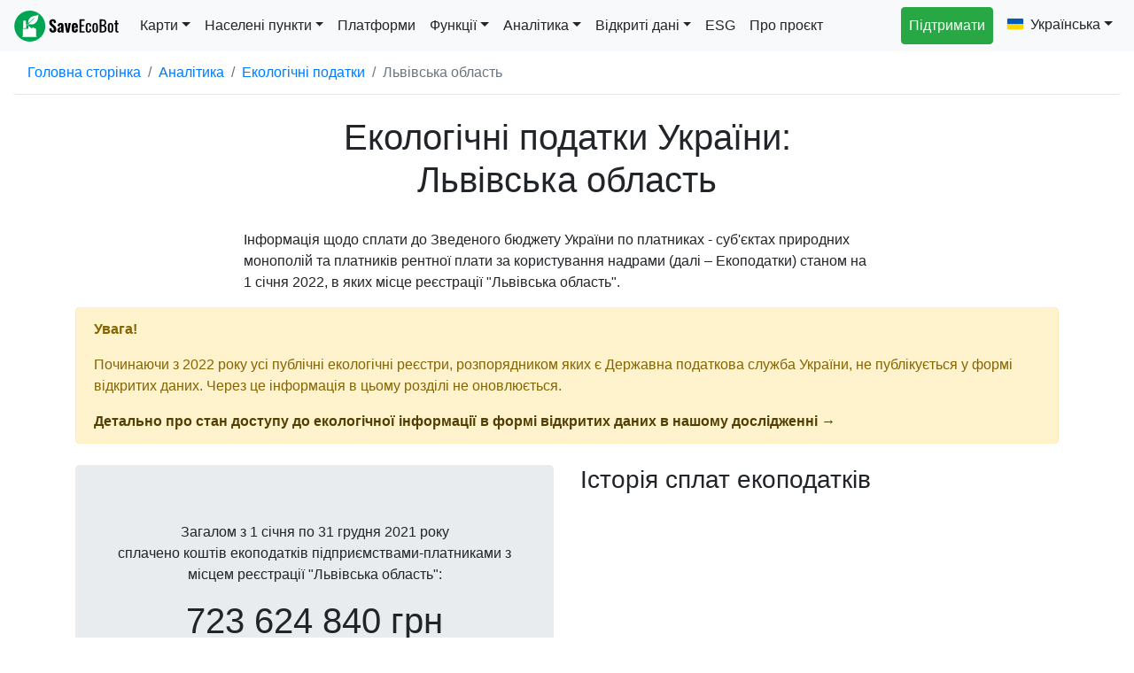

--- FILE ---
content_type: text/html; charset=UTF-8
request_url: https://www.saveecobot.com/analytics/ecotaxes/lvivska-oblast
body_size: 24021
content:
<!DOCTYPE html><html lang="uk-UA">
<head>
    <!-- Global site tag (gtag.js) - Google Analytics -->
    <script async src="https://www.googletagmanager.com/gtag/js?id=UA-120751117-1"></script>
    <script>
        window.dataLayer = window.dataLayer || [];
        function gtag(){dataLayer.push(arguments);}
        gtag('js', new Date());

        gtag('config', 'UA-120751117-1');
    </script>

            <link rel="alternate" hreflang="uk" href="https://www.saveecobot.com/analytics/ecotaxes/lvivska-oblast" />
                <link rel="alternate" hreflang="bg" href="https://www.saveecobot.com/ua/bg/analytics/ecotaxes/lvivska-oblast" />
                <link rel="alternate" hreflang="en" href="https://www.saveecobot.com/en/analytics/ecotaxes/lvivska-oblast" />
                <link rel="alternate" hreflang="hu" href="https://www.saveecobot.com/ua/hu/analytics/ecotaxes/lvivska-oblast" />
                <link rel="alternate" hreflang="sk" href="https://www.saveecobot.com/ua/sk/analytics/ecotaxes/lvivska-oblast" />
                <link rel="alternate" hreflang="pl" href="https://www.saveecobot.com/ua/pl/analytics/ecotaxes/lvivska-oblast" />
                <link rel="alternate" hreflang="fr" href="https://www.saveecobot.com/ua/fr/analytics/ecotaxes/lvivska-oblast" />
                <link rel="alternate" hreflang="de" href="https://www.saveecobot.com/ua/de/analytics/ecotaxes/lvivska-oblast" />
                <link rel="alternate" hreflang="it" href="https://www.saveecobot.com/ua/it/analytics/ecotaxes/lvivska-oblast" />
                <link rel="alternate" hreflang="cs" href="https://www.saveecobot.com/ua/cs/analytics/ecotaxes/lvivska-oblast" />
                <link rel="alternate" hreflang="ja" href="https://www.saveecobot.com/ua/ja/analytics/ecotaxes/lvivska-oblast" />
                <link rel="alternate" hreflang="zh" href="https://www.saveecobot.com/ua/zh/analytics/ecotaxes/lvivska-oblast" />
                <link rel="alternate" hreflang="ko" href="https://www.saveecobot.com/ua/ko/analytics/ecotaxes/lvivska-oblast" />
                <link rel="alternate" hreflang="no" href="https://www.saveecobot.com/ua/no/analytics/ecotaxes/lvivska-oblast" />
                <link rel="alternate" hreflang="pt" href="https://www.saveecobot.com/ua/pt/analytics/ecotaxes/lvivska-oblast" />
                <link rel="alternate" hreflang="ro" href="https://www.saveecobot.com/ua/ro/analytics/ecotaxes/lvivska-oblast" />
        
    <meta charset="utf-8" />
        
    <meta name="viewport" content="user-scalable=no, initial-scale=1, maximum-scale=1, minimum-scale=1, width=device-width, height=device-height" />
    <meta name="description" content="Дізнайся скільки екоподатків сплатили до бюджету підприємства з Львівська область станом на 1 січня 2022 року. Оновлення даних щомісяця">

    <link rel="canonical" href="https://www.saveecobot.com/analytics/ecotaxes/lvivska-oblast" />

    <link rel="icon" href="https://www.saveecobot.com/favicon.png" />

    <title>Екологічні податки підприємств з Львівська область, Україна - SaveEcoBot</title>

    <meta property="og:title" content="Екологічні податки підприємств з Львівська область, Україна - SaveEcoBot" />
    <meta property="og:description" content="Дізнайся скільки екоподатків сплатили до бюджету підприємства з Львівська область станом на 1 січня 2022 року. Оновлення даних щомісяця" />
    <meta property="og:image" content="https://www.saveecobot.com/storage/opengraph/uk/analytics/ecotaxes/regions/uk_ecotaxes_region_13.jpg" />
    <meta property="og:image:alt" content="Екологічні податки підприємств з Львівська область, Україна" />
    <meta property="og:type" content="website" />
    <meta property="og:url" content="https://www.saveecobot.com/analytics/ecotaxes/lvivska-oblast" />
    <meta property="fb:app_id" content="307330433150983" />

    <meta name="theme-color" content="#00a452" />

    
    <link rel="stylesheet" href="https://www.saveecobot.com/css/bootstrap.min.css"/>


    
    <link href="https://www.saveecobot.com/css/styles.css?ver=20251006.001" rel="stylesheet" type="text/css" />

    
    
    <script type="text/javascript">
    window.seb = {
        isIframe: window.self !== window.top || window.frameElement ? true : false,
        charts: [],
        isNewMap: false,
        isWidget: false,
        locale: 'uk',
        country: 'ua',
        urlEnergyStationsDataJSON: 'https://www.saveecobot.com/analytics/energy-system/data.json',
        urlMapHourlyDataJSON: 'https://www.saveecobot.com/maps/hourly_data.json',
        urlMapCityHourlyDataJSON: 'https://www.saveecobot.com/maps/city_hourly_data.json',
        urlMapCityDistrictHourlyDataJSON: 'https://www.saveecobot.com/maps/city_district_hourly_data.json',
        urlMapMarkerDataJSON: 'https://www.saveecobot.com/maps/marker-new.json',
        urlMapRawDataJSON: 'https://www.saveecobot.com/maps/raw_data.json',
        urlMapTextsJSON: 'https://www.saveecobot.com/storage/maps_texts_uk.js',
        urlLayers: {
            devices: 'https://www.saveecobot.com/storage/maps_data.js',
                        environmental_labs: 'https://www.saveecobot.com/storage/maps_data_environmental_labs.js',
            wind: 'https://www.saveecobot.com/storage/maps_wind.js',
            
            fires: 'https://www.saveecobot.com/storage/maps_fire.js'
        },
        urlMap: 'https://www.saveecobot.com/maps',
        urlMapsAir: 'https://www.saveecobot.com/maps',
        urlMapsRadiation: 'https://www.saveecobot.com/radiation-maps',
        urlMapsFire: 'https://www.saveecobot.com/fire-maps',
        urlMapsWater: 'https://www.saveecobot.com/water-maps',
        urlDonate: 'https://www.saveecobot.com/donate',
        urlRadiationHromadas: 'https://www.saveecobot.com/maps/radiation-json.json',
        urlPolygons: {
            global: { url: 'https://www.saveecobot.com/storage/polygons/polygon_radiation_chernobyl_new.json?ver=20251006.001', color: "#ff7800" },
            isw: { key: 'isw', url: 'https://www.saveecobot.com/storage/polygons/polygon_isw_territories.json' },
            liveuamap: { key: 'liveuamap', url: 'https://www.saveecobot.com/storage/polygons/polygon_captured_territories.json' },
            edopomoga: { key: 'edopomoga', url: 'https://www.saveecobot.com/storage/polygons/polygon_edopomoga.json' }
        },
        urlSebLogo: 'https://www.saveecobot.com/images/saveecobot_logo.svg',
        urlSebLogoGray: 'https://www.saveecobot.com/images/saveecobot_logo_gray.svg',
                dataSebLogo: '[data-uri]',
        // dataSebLogo: 'https://www.saveecobot.com/images/saveecobot_logo.svg',
        dataSaveDniproLogo: '[data-uri]',
                        
        icons: {
            icon_heart_green: '💚',
            icon_city: '🏙️',
            icon_source: '📡',
            icon_time: '🕔',
            icon_index: '🌍',
            icon_digit: "\x31\xE2\x83\xA3",
            icon_markers: [],
            icon_radiation: '<svg class="h-4" fill="currentColor" xmlns="http://www.w3.org/2000/svg" viewBox="0 0 512 512"><!--! Font Awesome Free 6.7.2 by @fontawesome - https://fontawesome.com License - https://fontawesome.com/license/free (Icons: CC BY 4.0, Fonts: SIL OFL 1.1, Code: MIT License) Copyright 2024 Fonticons, Inc. --><path d="M216 186.7c-23.9 13.8-40 39.7-40 69.3L32 256C14.3 256-.2 241.6 2 224.1C10.7 154 47.8 92.7 101.3 52c14.1-10.7 33.8-5.3 42.7 10l72 124.7zM256 336c14.6 0 28.2-3.9 40-10.7l72 124.8c8.8 15.3 3.7 35.1-12.6 41.9c-30.6 12.9-64.2 20-99.4 20s-68.9-7.1-99.4-20c-16.3-6.9-21.4-26.6-12.6-41.9l72-124.8c11.8 6.8 25.4 10.7 40 10.7zm224-80l-144 0c0-29.6-16.1-55.5-40-69.3L368 62c8.8-15.3 28.6-20.7 42.7-10c53.6 40.7 90.6 102 99.4 172.1c2.2 17.5-12.4 31.9-30 31.9zM256 208a48 48 0 1 1 0 96 48 48 0 1 1 0-96z"/></svg>',
            icon_layer_group: '<svg class="h-3" fill="currentColor" xmlns="http://www.w3.org/2000/svg" viewBox="0 0 576 512"><!--! Font Awesome Free 6.7.2 by @fontawesome - https://fontawesome.com License - https://fontawesome.com/license/free (Icons: CC BY 4.0, Fonts: SIL OFL 1.1, Code: MIT License) Copyright 2024 Fonticons, Inc. --><path d="M264.5 5.2c14.9-6.9 32.1-6.9 47 0l218.6 101c8.5 3.9 13.9 12.4 13.9 21.8s-5.4 17.9-13.9 21.8l-218.6 101c-14.9 6.9-32.1 6.9-47 0L45.9 149.8C37.4 145.8 32 137.3 32 128s5.4-17.9 13.9-21.8L264.5 5.2zM476.9 209.6l53.2 24.6c8.5 3.9 13.9 12.4 13.9 21.8s-5.4 17.9-13.9 21.8l-218.6 101c-14.9 6.9-32.1 6.9-47 0L45.9 277.8C37.4 273.8 32 265.3 32 256s5.4-17.9 13.9-21.8l53.2-24.6 152 70.2c23.4 10.8 50.4 10.8 73.8 0l152-70.2zm-152 198.2l152-70.2 53.2 24.6c8.5 3.9 13.9 12.4 13.9 21.8s-5.4 17.9-13.9 21.8l-218.6 101c-14.9 6.9-32.1 6.9-47 0L45.9 405.8C37.4 401.8 32 393.3 32 384s5.4-17.9 13.9-21.8l53.2-24.6 152 70.2c23.4 10.8 50.4 10.8 73.8 0z"/></svg>',
            icon_layer_database: '<svg class="h-3" fill="currentColor" xmlns="http://www.w3.org/2000/svg" viewBox="0 0 448 512"><!--! Font Awesome Free 6.7.2 by @fontawesome - https://fontawesome.com License - https://fontawesome.com/license/free (Icons: CC BY 4.0, Fonts: SIL OFL 1.1, Code: MIT License) Copyright 2024 Fonticons, Inc. --><path d="M448 80l0 48c0 44.2-100.3 80-224 80S0 172.2 0 128L0 80C0 35.8 100.3 0 224 0S448 35.8 448 80zM393.2 214.7c20.8-7.4 39.9-16.9 54.8-28.6L448 288c0 44.2-100.3 80-224 80S0 332.2 0 288L0 186.1c14.9 11.8 34 21.2 54.8 28.6C99.7 230.7 159.5 240 224 240s124.3-9.3 169.2-25.3zM0 346.1c14.9 11.8 34 21.2 54.8 28.6C99.7 390.7 159.5 400 224 400s124.3-9.3 169.2-25.3c20.8-7.4 39.9-16.9 54.8-28.6l0 85.9c0 44.2-100.3 80-224 80S0 476.2 0 432l0-85.9z"/></svg>',
            icon_layer_settings: '<svg class="h-3" fill="currentColor" xmlns="http://www.w3.org/2000/svg" viewBox="0 0 640 512"><!-- Font Awesome Free 5.15.4 by @fontawesome - https://fontawesome.com License - https://fontawesome.com/license/free (Icons: CC BY 4.0, Fonts: SIL OFL 1.1, Code: MIT License) --><path d="M512.1 191l-8.2 14.3c-3 5.3-9.4 7.5-15.1 5.4-11.8-4.4-22.6-10.7-32.1-18.6-4.6-3.8-5.8-10.5-2.8-15.7l8.2-14.3c-6.9-8-12.3-17.3-15.9-27.4h-16.5c-6 0-11.2-4.3-12.2-10.3-2-12-2.1-24.6 0-37.1 1-6 6.2-10.4 12.2-10.4h16.5c3.6-10.1 9-19.4 15.9-27.4l-8.2-14.3c-3-5.2-1.9-11.9 2.8-15.7 9.5-7.9 20.4-14.2 32.1-18.6 5.7-2.1 12.1.1 15.1 5.4l8.2 14.3c10.5-1.9 21.2-1.9 31.7 0L552 6.3c3-5.3 9.4-7.5 15.1-5.4 11.8 4.4 22.6 10.7 32.1 18.6 4.6 3.8 5.8 10.5 2.8 15.7l-8.2 14.3c6.9 8 12.3 17.3 15.9 27.4h16.5c6 0 11.2 4.3 12.2 10.3 2 12 2.1 24.6 0 37.1-1 6-6.2 10.4-12.2 10.4h-16.5c-3.6 10.1-9 19.4-15.9 27.4l8.2 14.3c3 5.2 1.9 11.9-2.8 15.7-9.5 7.9-20.4 14.2-32.1 18.6-5.7 2.1-12.1-.1-15.1-5.4l-8.2-14.3c-10.4 1.9-21.2 1.9-31.7 0zm-10.5-58.8c38.5 29.6 82.4-14.3 52.8-52.8-38.5-29.7-82.4 14.3-52.8 52.8zM386.3 286.1l33.7 16.8c10.1 5.8 14.5 18.1 10.5 29.1-8.9 24.2-26.4 46.4-42.6 65.8-7.4 8.9-20.2 11.1-30.3 5.3l-29.1-16.8c-16 13.7-34.6 24.6-54.9 31.7v33.6c0 11.6-8.3 21.6-19.7 23.6-24.6 4.2-50.4 4.4-75.9 0-11.5-2-20-11.9-20-23.6V418c-20.3-7.2-38.9-18-54.9-31.7L74 403c-10 5.8-22.9 3.6-30.3-5.3-16.2-19.4-33.3-41.6-42.2-65.7-4-10.9.4-23.2 10.5-29.1l33.3-16.8c-3.9-20.9-3.9-42.4 0-63.4L12 205.8c-10.1-5.8-14.6-18.1-10.5-29 8.9-24.2 26-46.4 42.2-65.8 7.4-8.9 20.2-11.1 30.3-5.3l29.1 16.8c16-13.7 34.6-24.6 54.9-31.7V57.1c0-11.5 8.2-21.5 19.6-23.5 24.6-4.2 50.5-4.4 76-.1 11.5 2 20 11.9 20 23.6v33.6c20.3 7.2 38.9 18 54.9 31.7l29.1-16.8c10-5.8 22.9-3.6 30.3 5.3 16.2 19.4 33.2 41.6 42.1 65.8 4 10.9.1 23.2-10 29.1l-33.7 16.8c3.9 21 3.9 42.5 0 63.5zm-117.6 21.1c59.2-77-28.7-164.9-105.7-105.7-59.2 77 28.7 164.9 105.7 105.7zm243.4 182.7l-8.2 14.3c-3 5.3-9.4 7.5-15.1 5.4-11.8-4.4-22.6-10.7-32.1-18.6-4.6-3.8-5.8-10.5-2.8-15.7l8.2-14.3c-6.9-8-12.3-17.3-15.9-27.4h-16.5c-6 0-11.2-4.3-12.2-10.3-2-12-2.1-24.6 0-37.1 1-6 6.2-10.4 12.2-10.4h16.5c3.6-10.1 9-19.4 15.9-27.4l-8.2-14.3c-3-5.2-1.9-11.9 2.8-15.7 9.5-7.9 20.4-14.2 32.1-18.6 5.7-2.1 12.1.1 15.1 5.4l8.2 14.3c10.5-1.9 21.2-1.9 31.7 0l8.2-14.3c3-5.3 9.4-7.5 15.1-5.4 11.8 4.4 22.6 10.7 32.1 18.6 4.6 3.8 5.8 10.5 2.8 15.7l-8.2 14.3c6.9 8 12.3 17.3 15.9 27.4h16.5c6 0 11.2 4.3 12.2 10.3 2 12 2.1 24.6 0 37.1-1 6-6.2 10.4-12.2 10.4h-16.5c-3.6 10.1-9 19.4-15.9 27.4l8.2 14.3c3 5.2 1.9 11.9-2.8 15.7-9.5 7.9-20.4 14.2-32.1 18.6-5.7 2.1-12.1-.1-15.1-5.4l-8.2-14.3c-10.4 1.9-21.2 1.9-31.7 0zM501.6 431c38.5 29.6 82.4-14.3 52.8-52.8-38.5-29.6-82.4 14.3-52.8 52.8z"/></svg>',
            icon_holding_usd: '<svg class="h-4" fill="currentColor" xmlns="http://www.w3.org/2000/svg" viewBox="0 0 576 512"><!-- Font Awesome Free 5.15.4 by @fontawesome - https://fontawesome.com License - https://fontawesome.com/license/free (Icons: CC BY 4.0, Fonts: SIL OFL 1.1, Code: MIT License) --><path d="M271.06,144.3l54.27,14.3a8.59,8.59,0,0,1,6.63,8.1c0,4.6-4.09,8.4-9.12,8.4h-35.6a30,30,0,0,1-11.19-2.2c-5.24-2.2-11.28-1.7-15.3,2l-19,17.5a11.68,11.68,0,0,0-2.25,2.66,11.42,11.42,0,0,0,3.88,15.74,83.77,83.77,0,0,0,34.51,11.5V240c0,8.8,7.83,16,17.37,16h17.37c9.55,0,17.38-7.2,17.38-16V222.4c32.93-3.6,57.84-31,53.5-63-3.15-23-22.46-41.3-46.56-47.7L282.68,97.4a8.59,8.59,0,0,1-6.63-8.1c0-4.6,4.09-8.4,9.12-8.4h35.6A30,30,0,0,1,332,83.1c5.23,2.2,11.28,1.7,15.3-2l19-17.5A11.31,11.31,0,0,0,368.47,61a11.43,11.43,0,0,0-3.84-15.78,83.82,83.82,0,0,0-34.52-11.5V16c0-8.8-7.82-16-17.37-16H295.37C285.82,0,278,7.2,278,16V33.6c-32.89,3.6-57.85,31-53.51,63C227.63,119.6,247,137.9,271.06,144.3ZM565.27,328.1c-11.8-10.7-30.2-10-42.6,0L430.27,402a63.64,63.64,0,0,1-40,14H272a16,16,0,0,1,0-32h78.29c15.9,0,30.71-10.9,33.25-26.6a31.2,31.2,0,0,0,.46-5.46A32,32,0,0,0,352,320H192a117.66,117.66,0,0,0-74.1,26.29L71.4,384H16A16,16,0,0,0,0,400v96a16,16,0,0,0,16,16H372.77a64,64,0,0,0,40-14L564,377a32,32,0,0,0,1.28-48.9Z"/></svg>',
            icon_cloud: '<svg class="w-4" fill="currentColor" xmlns="http://www.w3.org/2000/svg" viewBox="0 0 640 512"><!--! Font Awesome Free 6.7.2 by @fontawesome - https://fontawesome.com License - https://fontawesome.com/license/free (Icons: CC BY 4.0, Fonts: SIL OFL 1.1, Code: MIT License) Copyright 2024 Fonticons, Inc. --><path d="M0 336c0 79.5 64.5 144 144 144l368 0c70.7 0 128-57.3 128-128c0-61.9-44-113.6-102.4-125.4c4.1-10.7 6.4-22.4 6.4-34.6c0-53-43-96-96-96c-19.7 0-38.1 6-53.3 16.2C367 64.2 315.3 32 256 32C167.6 32 96 103.6 96 192c0 2.7 .1 5.4 .2 8.1C40.2 219.8 0 273.2 0 336z"/></svg>',
            icon_fire: '<svg class="h-4" fill="currentColor" xmlns="http://www.w3.org/2000/svg" viewBox="0 0 448 512"><!--! Font Awesome Free 6.7.2 by @fontawesome - https://fontawesome.com License - https://fontawesome.com/license/free (Icons: CC BY 4.0, Fonts: SIL OFL 1.1, Code: MIT License) Copyright 2024 Fonticons, Inc. --><path d="M159.3 5.4c7.8-7.3 19.9-7.2 27.7 .1c27.6 25.9 53.5 53.8 77.7 84c11-14.4 23.5-30.1 37-42.9c7.9-7.4 20.1-7.4 28 .1c34.6 33 63.9 76.6 84.5 118c20.3 40.8 33.8 82.5 33.8 111.9C448 404.2 348.2 512 224 512C98.4 512 0 404.1 0 276.5c0-38.4 17.8-85.3 45.4-131.7C73.3 97.7 112.7 48.6 159.3 5.4zM225.7 416c25.3 0 47.7-7 68.8-21c42.1-29.4 53.4-88.2 28.1-134.4c-4.5-9-16-9.6-22.5-2l-25.2 29.3c-6.6 7.6-18.5 7.4-24.7-.5c-16.5-21-46-58.5-62.8-79.8c-6.3-8-18.3-8.1-24.7-.1c-33.8 42.5-50.8 69.3-50.8 99.4C112 375.4 162.6 416 225.7 416z"/></svg>',
            icon_fire_alt: '<svg class="h-4" fill="currentColor" xmlns="http://www.w3.org/2000/svg" viewBox="0 0 448 512"><!-- Font Awesome Free 5.15.4 by @fontawesome - https://fontawesome.com License - https://fontawesome.com/license/free (Icons: CC BY 4.0, Fonts: SIL OFL 1.1, Code: MIT License) --><path d="M323.56 51.2c-20.8 19.3-39.58 39.59-56.22 59.97C240.08 73.62 206.28 35.53 168 0 69.74 91.17 0 209.96 0 281.6 0 408.85 100.29 512 224 512s224-103.15 224-230.4c0-53.27-51.98-163.14-124.44-230.4zm-19.47 340.65C282.43 407.01 255.72 416 226.86 416 154.71 416 96 368.26 96 290.75c0-38.61 24.31-72.63 72.79-130.75 6.93 7.98 98.83 125.34 98.83 125.34l58.63-66.88c4.14 6.85 7.91 13.55 11.27 19.97 27.35 52.19 15.81 118.97-33.43 153.42z"/></svg>',
            icon_water: '<svg class="h-4" fill="currentColor" xmlns="http://www.w3.org/2000/svg" viewBox="0 0 576 512"><!--! Font Awesome Free 6.7.2 by @fontawesome - https://fontawesome.com License - https://fontawesome.com/license/free (Icons: CC BY 4.0, Fonts: SIL OFL 1.1, Code: MIT License) Copyright 2024 Fonticons, Inc. --><path d="M269.5 69.9c11.1-7.9 25.9-7.9 37 0C329 85.4 356.5 96 384 96c26.9 0 55.4-10.8 77.4-26.1c0 0 0 0 0 0c11.9-8.5 28.1-7.8 39.2 1.7c14.4 11.9 32.5 21 50.6 25.2c17.2 4 27.9 21.2 23.9 38.4s-21.2 27.9-38.4 23.9c-24.5-5.7-44.9-16.5-58.2-25C449.5 149.7 417 160 384 160c-31.9 0-60.6-9.9-80.4-18.9c-5.8-2.7-11.1-5.3-15.6-7.7c-4.5 2.4-9.7 5.1-15.6 7.7c-19.8 9-48.5 18.9-80.4 18.9c-33 0-65.5-10.3-94.5-25.8c-13.4 8.4-33.7 19.3-58.2 25c-17.2 4-34.4-6.7-38.4-23.9s6.7-34.4 23.9-38.4C42.8 92.6 61 83.5 75.3 71.6c11.1-9.5 27.3-10.1 39.2-1.7c0 0 0 0 0 0C136.7 85.2 165.1 96 192 96c27.5 0 55-10.6 77.5-26.1zm37 288C329 373.4 356.5 384 384 384c26.9 0 55.4-10.8 77.4-26.1c0 0 0 0 0 0c11.9-8.5 28.1-7.8 39.2 1.7c14.4 11.9 32.5 21 50.6 25.2c17.2 4 27.9 21.2 23.9 38.4s-21.2 27.9-38.4 23.9c-24.5-5.7-44.9-16.5-58.2-25C449.5 437.7 417 448 384 448c-31.9 0-60.6-9.9-80.4-18.9c-5.8-2.7-11.1-5.3-15.6-7.7c-4.5 2.4-9.7 5.1-15.6 7.7c-19.8 9-48.5 18.9-80.4 18.9c-33 0-65.5-10.3-94.5-25.8c-13.4 8.4-33.7 19.3-58.2 25c-17.2 4-34.4-6.7-38.4-23.9s6.7-34.4 23.9-38.4c18.1-4.2 36.2-13.3 50.6-25.2c11.1-9.4 27.3-10.1 39.2-1.7c0 0 0 0 0 0C136.7 373.2 165.1 384 192 384c27.5 0 55-10.6 77.5-26.1c11.1-7.9 25.9-7.9 37 0zm0-144C329 229.4 356.5 240 384 240c26.9 0 55.4-10.8 77.4-26.1c0 0 0 0 0 0c11.9-8.5 28.1-7.8 39.2 1.7c14.4 11.9 32.5 21 50.6 25.2c17.2 4 27.9 21.2 23.9 38.4s-21.2 27.9-38.4 23.9c-24.5-5.7-44.9-16.5-58.2-25C449.5 293.7 417 304 384 304c-31.9 0-60.6-9.9-80.4-18.9c-5.8-2.7-11.1-5.3-15.6-7.7c-4.5 2.4-9.7 5.1-15.6 7.7c-19.8 9-48.5 18.9-80.4 18.9c-33 0-65.5-10.3-94.5-25.8c-13.4 8.4-33.7 19.3-58.2 25c-17.2 4-34.4-6.7-38.4-23.9s6.7-34.4 23.9-38.4c18.1-4.2 36.2-13.3 50.6-25.2c11.1-9.5 27.3-10.1 39.2-1.7c0 0 0 0 0 0C136.7 229.2 165.1 240 192 240c27.5 0 55-10.6 77.5-26.1c11.1-7.9 25.9-7.9 37 0z"/></svg>',
            icon_info: '<svg class="h-4"   xmlns="http://www.w3.org/2000/svg"   width="24"   height="24"   viewBox="0 0 24 24"   fill="none"   stroke="currentColor"   stroke-width="2"   stroke-linecap="round"   stroke-linejoin="round"   class="icon icon-tabler icons-tabler-outline icon-tabler-info-circle" >   <path stroke="none" d="M0 0h24v24H0z" fill="none"/>   <path d="M3 12a9 9 0 1 0 18 0a9 9 0 0 0 -18 0" />   <path d="M12 9h.01" />   <path d="M11 12h1v4h1" /> </svg>',
            icon_expand: '<svg class="h-3" fill="currentColor" xmlns="http://www.w3.org/2000/svg" viewBox="0 0 448 512"><!--! Font Awesome Free 6.7.2 by @fontawesome - https://fontawesome.com License - https://fontawesome.com/license/free (Icons: CC BY 4.0, Fonts: SIL OFL 1.1, Code: MIT License) Copyright 2024 Fonticons, Inc. --><path d="M32 32C14.3 32 0 46.3 0 64l0 96c0 17.7 14.3 32 32 32s32-14.3 32-32l0-64 64 0c17.7 0 32-14.3 32-32s-14.3-32-32-32L32 32zM64 352c0-17.7-14.3-32-32-32s-32 14.3-32 32l0 96c0 17.7 14.3 32 32 32l96 0c17.7 0 32-14.3 32-32s-14.3-32-32-32l-64 0 0-64zM320 32c-17.7 0-32 14.3-32 32s14.3 32 32 32l64 0 0 64c0 17.7 14.3 32 32 32s32-14.3 32-32l0-96c0-17.7-14.3-32-32-32l-96 0zM448 352c0-17.7-14.3-32-32-32s-32 14.3-32 32l0 64-64 0c-17.7 0-32 14.3-32 32s14.3 32 32 32l96 0c17.7 0 32-14.3 32-32l0-96z"/></svg>',
            icon_bars: '<svg class="h-3" fill="currentColor" xmlns="http://www.w3.org/2000/svg" viewBox="0 0 448 512"><!--! Font Awesome Free 6.7.2 by @fontawesome - https://fontawesome.com License - https://fontawesome.com/license/free (Icons: CC BY 4.0, Fonts: SIL OFL 1.1, Code: MIT License) Copyright 2024 Fonticons, Inc. --><path d="M0 96C0 78.3 14.3 64 32 64l384 0c17.7 0 32 14.3 32 32s-14.3 32-32 32L32 128C14.3 128 0 113.7 0 96zM0 256c0-17.7 14.3-32 32-32l384 0c17.7 0 32 14.3 32 32s-14.3 32-32 32L32 288c-17.7 0-32-14.3-32-32zM448 416c0 17.7-14.3 32-32 32L32 448c-17.7 0-32-14.3-32-32s14.3-32 32-32l384 0c17.7 0 32 14.3 32 32z"/></svg>'
        },
        svg_icons: {
            
            
            permission: 'https://www.saveecobot.com/images/maps/icon_factory3.svg',
            camera: 'https://www.saveecobot.com/images/maps/icon_camera.svg'
        },
        images: {
            maps_legend_fire: 'https://www.saveecobot.com/images/maps/map_legend_fire.png',
            maps_legend_wind: 'https://www.saveecobot.com/images/maps/map_legend_wind.gif',
            maps_legend_river: 'https://www.saveecobot.com/images/maps/map_legend_river.png',
            maps_legend_isw: 'https://www.saveecobot.com/images/maps/map_legend_isw.png',
            maps_legend_liveuamap: 'https://www.saveecobot.com/images/maps/map_legend_liveuamap.png',
            maps_legend_edopomoga: 'https://www.saveecobot.com/images/maps/map_legend_edopomoga.png'
        }
    };

    window.seb.icons.icon_markers['company'] = '🏭';
    window.seb.icons.icon_markers['permission'] = '🏭';
    window.seb.icons.icon_markers['camera'] = '🎥';
    window.seb.icons.icon_markers['energy_station'] = '🖤';
    window.seb.icons.icon_markers['russian_warship_go_fuck_yourself'] = '<img src="https://www.saveecobot.com/images/icons/twemoji/1f1f7-1f1fa-min.svg" alt="🇷🇺" width="40" height="40" loading="lazy" /><img src="https://www.saveecobot.com/images/icons/twemoji/1fa96-min.svg" alt="🪖" width="40" height="40" loading="lazy" /><img src="https://www.saveecobot.com/images/icons/twemoji/1f6f3-min.svg" alt="🛳" width="40" height="40" loading="lazy" /><img src="https://www.saveecobot.com/images/icons/twemoji/1f6b6-200d-2642-fe0f-min.svg" width="40" height="40" alt=🚶" loading="lazy" /><img src="https://www.saveecobot.com/images/icons/twemoji/1f595-min.svg" alt="🖕" width="40" height="40" loading="lazy" />';

    window.seb.trans = {
        maps: {
            types: {
                aqi: 'Карта якості повітря',
                radiation: 'Карта радіаційного фону',
                water: 'Карта якості води',
                fire: 'Карта пожеж та напрямку вітру'
            },
            copyright_data_sources: 'Джерела даних',
            copyright_data_davr: 'ДАВР',
            fire_legend_tooltip: 'Осередки пожеж',
            wind_legend_tooltip: 'Напрямок вітру',
            river_legend_tooltip: 'Річка, озеро, водосховище тощо',
            fire_legend_title: 'Пожежі',
            river_legend_title: 'Водний об&#039;єкт',
            wind_legend_title: 'Вітер',
            isw_legend_title: 'ISW',
            isw_legend_tooltip: 'Український контрнаступ, окупація, наступ окупантів, та інші території за даними The Institute for the Study of War',
            edopomoga_legend_title: 'єДопомога',
            liveuamap_legend_title: 'Liveuamap',
            liveuamap_legend_tooltip: 'Окуповані території за даними сервісу Liveuamap',
            crimea_is_ukraine: 'Крим – це Україна!',
            russian_warship_go_fuck_yourself: 'русский военный корабль,<br/>иди нахуй!',
            menu: 'Меню',
            donate: 'Підтримати',
            unverified_data: 'Неверифіковані дані',
            expand: 'Розширити',
            search_placeholder: 'Шукайте місця чи адреси',
            dropdown_placeholder: 'Виберіть будь ласка ...',
            dropdown_placeholder_region: 'Виберіть будь ласка область ...',
            dropdown_placeholder_river: 'Виберіть будь ласка водний об&#039;єкт ...',
            search_title: 'Пошук',
            unit_layers: {
                nsv: 'нЗв/год',
                usv: 'мкЗв/год',
                ur: 'мкР/год'
            },
            extra_layers: {
                cams: 'Веб-камери',
                gamma: 'γ-Радіація',
                companies: 'Підприємства',
                wind: 'Вітер',
                extra_layers: 'Додаткові шари',
                fires: 'Пожежі',
                meteo: 'Метеорологічні станції',
                heatmap: 'Теплова мама',
                old_stations: 'Непрацюючі станції',
                liveuamap_data: 'Дані Liveuamap',
                radiation_hromadas: 'Радіологічна ситуація в громадах',
                river: 'Водний об&#039;єкт',
                water: 'Якість води',
                isw_data: 'Дані Institute for the Study of War',

                platforms: 'Платформи',

                assessed_russian_advance: 'Наступ окупантів',
                assessed_russian_control: 'Тимчасова окупація',
                claimed_limit_of_ukrainian_advance: 'Заявлений український наступ',
                claimed_ukrainian_counteroffensives: 'Заявлені українські контрнаступи',
                reported_ukrainian_partisan_warfare: 'Українська партизанську війну',
                claimed_russian_control: 'Заявлена тимчасова окупація',

                edopomoga_data: 'Дані єДопомога',
                captured_territories: 'Тимчасово окуповані території',
                occupied_territories: 'Тимчасова окупація',
                fight_territories: 'Воєнні (бойові) дії',
                evacuation_territories: 'Рекомендована евакуація',
                blockade_territories: 'Оточення (блокування)'
            },
                        rivers: {},
            
                        regions: {},
                        settings_layers: {
                units: 'Одиниці вимірювання',
            },
            close_control: 'Закрити',
            na_label: "н/д",
            old_label: "с/д",
            groups: {
                aqi: "Індекс якості повітря",
                pm: "Миттєві дані<br/>дрібнодисперсного пилу",
                gases: "Миттєві дані газів",
                radiation: "Радіаційний фон"
            },
            levels: {
                caqi: {
                    ranges: [["-1","-1","#bbbbbb"],["0","25","#67be74"],["26","50","#b6cd5b"],["51","75","#f5bf3c"],["76","100","#ff8d30"],["101","-1","#ff1f66"]],
                    labels: {
                        0: { label: "Дані застарілі або їх недостатньо", help: ''}
                                                        , 1: { label: 'Very Low', help: "" }
                                                        , 2: { label: 'Low', help: "" }
                                                        , 3: { label: 'Medium', help: "" }
                                                        , 4: { label: 'High', help: "" }
                                                        , 5: { label: 'Very High', help: "" }
                                            },
                },
                pm25: { ranges: [["-1","-1","#bbbbbb"],["0","12","#17a355"],["12.1","35.4","#F8CC4A"],["35.5","55.4","#FF9A01"],["55.5","150.4","#ea270d"],["150.5","250.4","#7c2c85"],["250.5","500.4","#66001f"]] },
                pm10: { ranges: [["-1","-1","#bbbbbb"],["0","54","#17a355"],["55","154","#F8CC4A"],["155","254","#FF9A01"],["255","354","#ea270d"],["355","424","#7c2c85"],["425","604","#66001f"]] },
                so2: { ranges: [["-1","-1","#bbbbbb"],["0","35","#17a355"],["36","75","#F8CC4A"],["76","185","#FF9A01"],["186","304","#ea270d"],["305","604","#7c2c85"],["605","1004","#66001f"]] },
                no2: { ranges: [["-1","-1","#bbbbbb"],["0","53","#17a355"],["54","100","#F8CC4A"],["101","360","#FF9A01"],["361","649","#ea270d"],["650","1249","#7c2c85"],["1250","2049","#66001f"]] },
                nh3: { ranges: [["-1","-1","#bbbbbb"],["0","54","#17a355"],["55","70","#F8CC4A"]] },
                co: { ranges: [["-1","-1","#bbbbbb"],["0","4.4","#17a355"],["4.5","9.4","#F8CC4A"],["9.5","12.4","#FF9A01"],["12.5","15.4","#ea270d"],["15.5","30.4","#7c2c85"],["30.5","50.4","#66001f"]] },
                o3: { ranges: [["-1","-1","#bbbbbb"],["0","124","#17a355"],["-1","-1","#F8CC4A"],["125","164","#FF9A01"],["165","204","#ea270d"],["205","404","#7c2c85"],["405","604","#66001f"]] },
                gamma: { ranges: [["-1","-1","#bbbbbb"],["0","100","#1dafaf"],["101","200","#1d8baf"],["201","300","#1d66af"],["301","500","#1d41af"],["501","2000","#411daf"],["2001","-1","#661daf"]] },
                gamma_usv: { ranges: [["-1","-1","#bbbbbb"],["0","0.1","#1dafaf"],["0.101","0.2","#1d8baf"],["0.201","0.3","#1d66af"],["0.301","0.5","#1d41af"],["0.501","2","#411daf"],["2.1","-1","#661daf"]] },
                gamma_ur: { ranges: [["-1","-1","#bbbbbb"],["0","10","#1dafaf"],["10.1","20","#1d8baf"],["20.1","30","#1d66af"],["30.1","50","#1d41af"],["50.1","200","#411daf"],["200.1","-1","#661daf"]] },
                water: { ranges: {"k-1":["-1","-1","#aaaaaa"],"k0":["0","0","#7e7e7e"],"k1":["1","2","#006eb9"],"k2":["3","3","#188f00"],"k3":["4","4","#bdc900"],"k4":["5","5","#e1af18"],"k5":["6","-1","#dd0002"]}, labels: {  'k-1': { label: 'Немає даних' },  'k0': { label: 'Дані застарілі' },  'k1': { label: 'Перевищення нормативу до 2 разів' },  'k2': { label: 'Перевищення нормативу до 3 разів' },  'k3': { label: 'Перевищення нормативу до 4 разів' },  'k4': { label: 'Перевищення нормативу до 5 разів' },  'k5': { label: 'Перевищення нормативу більше 5 разів' },   } },
                aqi: {
                    ranges: [["-1","-1","#bbbbbb"],["0","50","#17a355"],["51","100","#F8CC4A"],["101","150","#FF9A01"],["151","200","#ea270d"],["201","300","#7c2c85"],["301","-1","#66001f"]],
                    labels: {
                        0: { label: "Дані застарілі або їх недостатньо", help: ''}
                                                        , 1: { label: 'Добрий рівень', help: "Мінімальний вплив" }
                                                        , 2: { label: 'Помірний рівень', help: "Може викликати незначний дискомфорт при диханні у чутливих людей." }
                                                        , 3: { label: 'Шкідливий рівень для чутливих груп', help: "Може спричинити дискомфорт при диханні у людей із захворюваннями легенів, таких як астма, а також у людей з серцевими захворюваннями, дітей і літніх людей." }
                                                        , 4: { label: 'Шкідливий рівень', help: "Може викликати дискомфорт при диханні за тривалого впливу, а також дискомфорт у людей із захворюваннями серця." }
                                                        , 5: { label: 'Дуже шкідливий рівень', help: "Може викликати респіраторні захворювання у людей при тривалому впливі. Ефект може бути більш виражений у людей з легеневими і серцевими захворюваннями." }
                                                        , 6: { label: 'Небезпечний рівень', help: "Може вплинути навіть на здорових людей, і спричинити серйозні наслідки для здоров'я людей із захворюваннями легень чи серця. Негативні наслідки можуть виникнути навіть під час легкої фізичної активності." }
                                            },
                }
            }
        },
        charts: {
            from_city: ' (місто)',
            axis_date: 'Дата',
            weekends: 'Вихідні',
            beginning_of_quarantine: 'Початок карантину',
            subway_forbidden: 'Заборонено метро',
            gases: 'гази',
            pm: 'пил',
            locale_date: 'uk-UK'
        },
        phenomenons: {
            'phenomenon': { label: '', unit: ''},
            'aqi': { label: '', unit: 'AQI PM2.5'},
            'caqi': { label: '', unit: 'CAQI'},
            'price': { label: '', unit: 'грн'},
            'tlv': { label: 'ГДК', unit: ''}
                        , 'pm': {label: 'Пил', unit: "мкг/м³"}
                        , 'pm1': {label: 'PM1', unit: "мкг/м³"}
                        , 'pm25': {label: 'PM2.5', unit: "мкг/м³"}
                        , 'pm10': {label: 'PM10', unit: "мкг/м³"}
                        , 'temperature': {label: 'Температура', unit: "°C"}
                        , 'humidity': {label: 'Відносна вологість', unit: "%"}
                        , 'pressure_pa': {label: 'Атмосферний тиск', unit: "гПа"}
                        , 'pressure': {label: 'Атмосферний тиск', unit: "гПа"}
                        , 'pressure_mm': {label: 'Атмосферний тиск', unit: "мм рт.ст."}
                        , 'heca_temperature': {label: 'HECA – Температура', unit: "°C"}
                        , 'heca_humidity': {label: 'HECA – Відносна вологість', unit: "%"}
                        , 'no_ug': {label: 'Оксид азоту', unit: "мкг/м³"}
                        , 'no_ppb': {label: 'Оксид азоту', unit: "ppb"}
                        , 'no2_ug': {label: 'Діоксид азоту', unit: "мкг/м³"}
                        , 'no2_ppb': {label: 'Діоксид азоту', unit: "ppb"}
                        , 'nox_ug': {label: 'Оксиди азоту', unit: "мкг/м³"}
                        , 'nox_ppb': {label: 'Оксиди азоту', unit: "ppb"}
                        , 'co_mg': {label: 'Чадний газ', unit: "мг/м³"}
                        , 'co_ppm': {label: 'Чадний газ', unit: "ppm"}
                        , 'co2_mg': {label: 'Вуглекислий газ', unit: "мг/м³"}
                        , 'co2_ppm': {label: 'Вуглекислий газ', unit: "ppm"}
                        , 'o3_ug': {label: 'Озон', unit: "мкг/м³"}
                        , 'o3_ppb': {label: 'Озон', unit: "ppb"}
                        , 'nh3_ug': {label: 'Аміак', unit: "мкг/м³"}
                        , 'nh3_ppb': {label: 'Аміак', unit: "ppb"}
                        , 'h2s_ug': {label: 'Сірководень', unit: "мкг/м³"}
                        , 'h2s_ppb': {label: 'Сірководень', unit: "ppb"}
                        , 'so2_ug': {label: 'Діоксид сірки', unit: "мкг/м³"}
                        , 'so2_ppb': {label: 'Діоксид сірки', unit: "ppb"}
                        , 'hydrogen_chloride_ug': {label: 'Хлористий водень', unit: "мкг/м³"}
                        , 'hydrogen_chloride_ppb': {label: 'Хлористий водень', unit: "ppb"}
                        , 'hydrogen_fluoride_ug': {label: 'Фтористий водень', unit: "мкг/м³"}
                        , 'hydrogen_fluoride_ppb': {label: 'Фтористий водень', unit: "ppb"}
                        , 'sulfate': {label: 'Сульфат-іони', unit: ""}
                        , 'soot': {label: 'Сажа', unit: "мкг/м³"}
                        , 'phenol_ug': {label: 'Фенол', unit: "мкг/м³"}
                        , 'phenol_ppb': {label: 'Фенол', unit: "ppb"}
                        , 'formaldehyde_ug': {label: 'Формальдегід', unit: "мкг/м³"}
                        , 'formaldehyde_ppb': {label: 'Формальдегід', unit: "ppb"}
                        , 'benzene_ug': {label: 'Бензол', unit: "мкг/м³"}
                        , 'benzene_ppb': {label: 'Бензол', unit: "ppb"}
                        , 'o-xylene_ug': {label: 'Орто-ксилол', unit: "мкг/м³"}
                        , 'o-xylene_ppb': {label: 'Орто-ксилол', unit: "ppb"}
                        , 'ethylbenzene_ug': {label: 'Етилбензол', unit: "мкг/м³"}
                        , 'ethylbenzene_ppb': {label: 'Етилбензол', unit: "ppb"}
                        , 'toluene_ug': {label: 'Толуол', unit: "мкг/м³"}
                        , 'toluene_ppb': {label: 'Толуол', unit: "ppb"}
                        , 'm-xylene_ug': {label: 'Мета-ксилол', unit: "мкг/м³"}
                        , 'm-xylene_ppb': {label: 'Мета-ксилол', unit: "ppb"}
                        , 'water': {label: 'Якість води:<br/>Перевищення норм', unit: "ГДК"}
                        , 'gamma': {label: 'γ-Радіація', unit: "нЗв/год"}
                        , 'gamma_cpm': {label: 'CPM', unit: ""}
                        , 'gamma_cpm_raw': {label: 'CPM (сирі дані)', unit: ""}
                        , 'gamma_usv': {label: 'γ-Радіація', unit: "мкЗв/год"}
                        , 'gamma_raw': {label: 'γ-Радіація (сирі дані)', unit: "нЗв/год"}
                        , 'gamma_average': {label: 'γ-Радіація (рухоме середнє 15 хв)', unit: "нЗв/год"}
                        , 'gamma_ur': {label: 'γ-Радіація', unit: "мкР/год"}
                        , 'sound': {label: 'Шум', unit: "дБ"}
                        , 'solar': {label: 'Сонячна радіація', unit: "Вт/м²"}
                        , 'wind_direction': {label: 'Напрямок вітру', unit: ""}
                        , 'wind_power': {label: 'Швидкість вітру', unit: "м/с"}
                        , 'precipitation_intensity': {label: 'Інтенсивність опадів', unit: "мм/год"}
                        , 'precipitation_type': {label: 'Тип опадів', unit: ""}
                        , 'voltage': {label: 'Напруга акумулятора', unit: "В"}
                        , 'time': {label: 'Час', unit: ""}
                        , 'timelocal': {label: 'Час роботи', unit: "с"}
                        , 'timeminutes': {label: 'Час на пристрої', unit: "хв"}
                        , 'city_temperature': {label: 'Температура (погода)', unit: "°C"}
                        , 'city_wind_power': {label: 'Швидкість вітру (погода)', unit: "м/с"}
                        , 'city_rain_1h': {label: 'Дощ (погода)', unit: "мм/год"}
                        , 'city_snow_1h': {label: 'Сніг (погода)', unit: "мм/год"}
                        , 'bod5': {label: 'Біохімічне споживання кисню за 5 діб', unit: ""}
                        , 'dissolved_oxygen': {label: 'Кисень розчинений', unit: ""}
                        , 'suspended_solids': {label: 'Завислі (суспендовані) речовини', unit: ""}
                        , 'nitrate': {label: 'Нітрат-іони', unit: ""}
                        , 'nitrite': {label: 'Нітрит-іони', unit: ""}
                        , 'chloride': {label: 'Хлорид-іони', unit: ""}
                        , 'ammonium': {label: 'Амоній', unit: ""}
                        , 'ammonium_ions': {label: 'Амоній-іони', unit: ""}
                    },
        platforms: []
    };

</script>
    
    <!-- Fathom - beautiful, simple website analytics -->
    <script src="https://cdn.usefathom.com/script.js" data-site="EBYWKZMN" defer></script>
    <!-- / Fathom -->


</head>

<body class="locale-uk ">

<script type="text/javascript">
    if (seb.isIframe) {
        document.body.classList.add('mode-iframe');
    }
</script>

<div id="screenShadow"></div>

<nav id="mainMenu" class="navbar  navbar-expand-lg navbar-light bg-light light">
        <a class="navbar-brand p-0" href="https://www.saveecobot.com">
            <img src="https://www.saveecobot.com/images/saveecobot_logo.svg" width="118" height="35" alt="SaveEcoBot" />
        </a>
    
    <a href="https://www.saveecobot.com/donate" class="btn btn-success btn-donate d-block d-lg-none">
        <svg class="h-5" fill="currentColor" xmlns="http://www.w3.org/2000/svg" viewBox="0 0 576 512"><!-- Font Awesome Free 5.15.4 by @fontawesome - https://fontawesome.com License - https://fontawesome.com/license/free (Icons: CC BY 4.0, Fonts: SIL OFL 1.1, Code: MIT License) --><path d="M271.06,144.3l54.27,14.3a8.59,8.59,0,0,1,6.63,8.1c0,4.6-4.09,8.4-9.12,8.4h-35.6a30,30,0,0,1-11.19-2.2c-5.24-2.2-11.28-1.7-15.3,2l-19,17.5a11.68,11.68,0,0,0-2.25,2.66,11.42,11.42,0,0,0,3.88,15.74,83.77,83.77,0,0,0,34.51,11.5V240c0,8.8,7.83,16,17.37,16h17.37c9.55,0,17.38-7.2,17.38-16V222.4c32.93-3.6,57.84-31,53.5-63-3.15-23-22.46-41.3-46.56-47.7L282.68,97.4a8.59,8.59,0,0,1-6.63-8.1c0-4.6,4.09-8.4,9.12-8.4h35.6A30,30,0,0,1,332,83.1c5.23,2.2,11.28,1.7,15.3-2l19-17.5A11.31,11.31,0,0,0,368.47,61a11.43,11.43,0,0,0-3.84-15.78,83.82,83.82,0,0,0-34.52-11.5V16c0-8.8-7.82-16-17.37-16H295.37C285.82,0,278,7.2,278,16V33.6c-32.89,3.6-57.85,31-53.51,63C227.63,119.6,247,137.9,271.06,144.3ZM565.27,328.1c-11.8-10.7-30.2-10-42.6,0L430.27,402a63.64,63.64,0,0,1-40,14H272a16,16,0,0,1,0-32h78.29c15.9,0,30.71-10.9,33.25-26.6a31.2,31.2,0,0,0,.46-5.46A32,32,0,0,0,352,320H192a117.66,117.66,0,0,0-74.1,26.29L71.4,384H16A16,16,0,0,0,0,400v96a16,16,0,0,0,16,16H372.77a64,64,0,0,0,40-14L564,377a32,32,0,0,0,1.28-48.9Z"/></svg>    </a>

    <button class="navbar-toggler" type="button" data-toggle="collapse" data-target="#navbarMenu" aria-controls="navbarMenu" aria-expanded="false" aria-label="Toggle navigation">
        <span class="navbar-toggler-icon"></span>
    </button>

    <div class="collapse navbar-collapse" id="navbarMenu">

        <ul class="navbar-nav mr-auto">
                        <li class="nav-item dropdown">
                <a class="nav-link dropdown-toggle" href="#" data-toggle="dropdown" aria-haspopup="true" aria-expanded="false">Карти</a>
                <div class="dropdown-menu dropdown-menu-left">
                    <a class="dropdown-item" href="https://www.saveecobot.com/maps">Карта якості повітря</a>
                    <a class="dropdown-item" href="https://www.saveecobot.com/radiation-maps">Карта радіаційного фону</a>
                    <a class="dropdown-item" href="https://www.saveecobot.com/fire-maps">Карта пожеж та напрямку вітру</a>
                                        <a class="dropdown-item" href="https://www.saveecobot.com/water-maps">Карта якості води</a>
                                    </div>
            </li>

            <li class="nav-item dropdown">
                <a class="nav-link dropdown-toggle" href="#" data-toggle="dropdown" aria-haspopup="true" aria-expanded="false">Населені пункти</a>
                <div class="dropdown-menu dropdown-menu-left">
                    <a class="dropdown-item" href="https://www.saveecobot.com/maps/cities">Якість повітря в населених пунктах</a>
                    <a class="dropdown-item" href="https://www.saveecobot.com/radiation/cities">Стан радіаційного фону в населених пунктах</a>
                </div>
            </li>

            <li class="nav-item">
                <a class="nav-link" href="https://www.saveecobot.com/platforms">Платформи</a>
            </li>

            
                        <li class="nav-item dropdown">
                <a class="nav-link dropdown-toggle" href="#" data-toggle="dropdown" aria-haspopup="true" aria-expanded="false">Функції</a>
                <div class="dropdown-menu dropdown-menu-left">
                    
                    <a class="dropdown-item" href="https://www.saveecobot.com/features/inspections">Інспекційні перевірки</a>
                    <a class="dropdown-item" href="https://www.saveecobot.com/features/pollution-complaints">Скарги на забруднення</a>
                    <a class="dropdown-item" href="https://www.saveecobot.com/features/environmental-crimes">Екологічні злочини</a>
                    <a class="dropdown-item" href="https://www.saveecobot.com/static/environmental-labs">Фіксація шкоди довкіллю вашої громади</a>
                    <a class="dropdown-item" href="https://www.saveecobot.com/widgets/air-quality-informer/">Віджет якості атмосферного повітря</a>
                </div>
            </li>

            <li class="nav-item dropdown">
                <a class="nav-link dropdown-toggle" href="#" data-toggle="dropdown" aria-haspopup="true" aria-expanded="false">Аналітика</a>
                <div class="dropdown-menu dropdown-menu-left">



                    <a class="dropdown-item" href="https://www.saveecobot.com/analytics/ecotaxes">Екологічні податки</a>
                    <a class="dropdown-item" href="https://www.saveecobot.com/analytics/inspections/environmental">Екологічні перевірки</a>
                    <a class="dropdown-item" href="https://www.saveecobot.com/analytics/fires">Пожежі в Україні</a>
                </div>
            </li>

            <li class="nav-item dropdown">
                <a class="nav-link dropdown-toggle" href="#" data-toggle="dropdown" aria-haspopup="true" aria-expanded="false">Відкриті дані</a>
                <div class="dropdown-menu dropdown-menu-left">
                    <a class="dropdown-item" href="https://www.saveecobot.com/static/api">SaveEcoBot API</a>
                    <a class="dropdown-item" href="https://www.saveecobot.com/static/savednipro-data">Дані станцій ГО &quot;SaveDnipro&quot;</a>
                    <a class="dropdown-item" href="https://www.saveecobot.com/static/data-gov-ua">Ми на порталі відкритих даних</a>
                    <a class="dropdown-item" href="https://www.saveecobot.com/static/environmental-data-status">Стан доступу до екоінформації</a>
                </div>
            </li>


            
                <li class="nav-item">
                    <a class="nav-link" target="_blank" href="https://esg.saveecobot.com/">ESG</a>
                </li>

                <li class="nav-item">
                <a class="nav-link" href="https://www.saveecobot.com/static/about">Про проєкт</a>
            </li>

            
        </ul>

        <ul class="navbar-nav navbar-right">
                        <li class="nav-item">
                <a class="nav-link nav-link-donate btn btn-success" href="https://www.saveecobot.com/donate">Підтримати</a>
            </li>
            
            
            <li class="nav-item">
                <a class="nav-link nav-link-country btn-modal dropdown-toggle" href="https://www.saveecobot.com/global" title="Україна / Українська"><i class="flag flag-ua"></i>Українська</a>
            </li>

                    </ul>
    </div>
</nav>




    <div class="container-fluid bg-container" style="">

        <div class=" container-with-breadcrumbs ">

            <div class="block-breadcrumbs"><nav aria-label="breadcrumb">
        <ol class="breadcrumb">
            
                                    <li class="breadcrumb-item"><a href="https://www.saveecobot.com">Головна сторінка</a></li>
                
            
                                    <li class="breadcrumb-item"><a href="#">Аналітика</a></li>
                
            
                                    <li class="breadcrumb-item"><a href="https://www.saveecobot.com/analytics/ecotaxes">Екологічні податки</a></li>
                
            
                                    <li class="breadcrumb-item active">Львівська область</li>
                
                    </ol>
    </nav>
</div>
            <div class="block-content">
                <div class="container container-content">
                    
    <h1 class="text-center mt-4 h4-md">Екологічні податки України:<br/>Львівська область</h1>
    
    <div class="row pt-2 pt-md-4">
        <div class="col-md-8 offset-md-2">
            <p>Інформація щодо сплати до Зведеного бюджету України по платниках - суб'єктах природних монополій та платників рентної плати за користування надрами (далі – Екоподатки) станом на <span class="text-nowrap">1 січня 2022</span>, в яких місце реєстрації "Львівська область".</p>

                    </div>
    </div>

    <div class="alert alert-warning">
    <p><strong>Увага!</strong></p>
    <p>Починаючи з 2022 року усі публічні екологічні реєстри, розпорядником яких є Державна податкова служба України, не публікується у формі відкритих даних. Через це інформація в цьому розділі не оновлюється.</p>
    <p class="mb-0"><a class="alert-link underline" href="https://www.saveecobot.com/static/environmental-data-status">Детально про стан доступу до екологічної інформації в формі відкритих даних в нашому дослідженні →</a></p>
</div>

    <div class="row mt-4">
        <div class="col-12 col-lg-6">
            <div class="jumbotron text-center">
                <p>Загалом з <span class="text-nowrap">1 січня</span> по <span class="text-nowrap">31 грудня 2021</span> року<br/> сплачено коштів екоподатків підприємствами-платниками з місцем реєстрації "Львівська область":</p>
                <p class="h1 ">723 624 840 грн</p>
            </div>
        </div>

        <div class="col-12 col-lg-6">
            <h3 class="mb-4">Історія сплат екоподатків</h3>

            <div id="chart_taxes_history"></div>

                    </div>

        <div class="col-12 col-lg-6">
            <h3>Класифікація доходів бюджету <span
            class="h6 text-nowrap">(Дані за період з <span class="text-nowrap">1 січня</span> по <span class="text-nowrap">31 грудня 2021</span> року)</span>
</h3>

<table class="table table-striped table-bordered">
    <thead class="thead-light">
    <tr>
        <th scope="col">Вид доходу бюджету</th>
        <th>Сплачено, грн</th>
    </tr>
    </thead>
    <tbody>
                                    <tr>
                                <th scope="row">
                    <a href="https://www.saveecobot.com/analytics/ecotaxes/19010100">Екологічний податок за викиди в атмосферне повітря</a><br/>
                    <small>Код: 19010100</small>
                </th>
                <td class="text-nowrap">513 420 950</td>
            </tr>
                                <tr>
                                <th scope="row">
                    <a href="https://www.saveecobot.com/analytics/ecotaxes/19011000">Екологічний податок за викиди в атмосферне повітря двоокису вуглецю</a><br/>
                    <small>Код: 19011000</small>
                </th>
                <td class="text-nowrap">141 225 680</td>
            </tr>
                                <tr>
                                <th scope="row">
                    <a href="https://www.saveecobot.com/analytics/ecotaxes/19010300">Надходження від розміщення відходів</a><br/>
                    <small>Код: 19010300</small>
                </th>
                <td class="text-nowrap">53 939 090</td>
            </tr>
                                <tr>
                                <th scope="row">
                    <a href="https://www.saveecobot.com/analytics/ecotaxes/19010200">Надходження від скидів забруднюючих речовин у водні об&#039;єкти</a><br/>
                    <small>Код: 19010200</small>
                </th>
                <td class="text-nowrap">15 039 120</td>
            </tr>
                </tbody>
</table>
        </div>

                <div class="col-12 col-lg-6">
            <h3>Топ-10 підприємств-платників <span
            class="h6 text-nowrap">(Дані за період з <span class="text-nowrap">1 січня</span> по <span class="text-nowrap">31 грудня 2021</span> року)</span>
</h3>

<table class="table table-striped table-bordered">
    <thead class="thead-light">
    <tr>
        <th scope="col">Платник екоподатків</th>
        <th>Сплачено, грн</th>
    </tr>
    </thead>
    <tbody>
            <tr>
            <th scope="row">
                АТ &quot;ДТЕК ЗАХІДЕНЕРГО&quot;
                            </th>
            <td class="text-nowrap">686 689 900</td>
        </tr>
            <tr>
            <th scope="row">
                ЛМКП &quot;ЛЬВІВВОДОКАНАЛ&quot;
                            </th>
            <td class="text-nowrap">9 546 100</td>
        </tr>
            <tr>
            <th scope="row">
                ЛМКП &quot;ЛЬВІВТЕПЛОЕНЕРГО&quot;
                            </th>
            <td class="text-nowrap">4 281 640</td>
        </tr>
            <tr>
            <th scope="row">
                ВІДОКРЕМЛЕНИЙ ПІДРОЗДІЛ &quot;ДОБРОТВІРСЬКА ТЕПЛОВА ЕЛЕКТРИЧНА СТАНЦІЯ&quot; АКЦІОНЕРНОГО ТОВАРИСТВА &quot;ДТЕК ЗАХІДЕНЕРГО&quot;
                            </th>
            <td class="text-nowrap">3 000 000</td>
        </tr>
            <tr>
            <th scope="row">
                ТЗОВ &quot;РАДЕХІВСЬКИЙ ЦУКОР&quot;
                            </th>
            <td class="text-nowrap">2 210 530</td>
        </tr>
            <tr>
            <th scope="row">
                ТОВ &quot;СВІСС КРОНО&quot;
                            </th>
            <td class="text-nowrap">1 752 350</td>
        </tr>
            <tr>
            <th scope="row">
                ЛКП &quot;ЗАЛІЗНИЧНЕТЕПЛОЕНЕРГО&quot;
                            </th>
            <td class="text-nowrap">1 743 470</td>
        </tr>
            <tr>
            <th scope="row">
                ТЗОВ &quot;БАРКОМ&quot;
                            </th>
            <td class="text-nowrap">1 313 680</td>
        </tr>
            <tr>
            <th scope="row">
                ТОВ &quot;ДОРТРЕЙД ПОДІЛЛЯ&quot;
                            </th>
            <td class="text-nowrap">984 700</td>
        </tr>
            <tr>
            <th scope="row">
                &quot;ПРЕДСТАВНИЦТВО &quot;ОНУР ТААХХУТ ТАШИМАДЖИЛИК ІНШААТ ТІДЖАРЕТ ВЕ САНАЇ АНОНІМ ШИРКЕТІ&quot;
                            </th>
            <td class="text-nowrap">855 270</td>
        </tr>
        </tbody>
</table>
        </div>
            </div>

    <div class="row-full bg-light mt-5 mb-5 pb-5 pt-5">
    <div class="container text-center">
        <h4>Слідкувати за рівнем забруднення атмосферного повітря<br/>у твоєму улюбленому месенджері</h4>

        <div class="mt-5">
            <a onclick=" seb.trackBotClick('Telegram', 'ecotaxes'); " class="btn btn-light p-1 p-md-1 m-md-2" href="https://t.me/SaveEcoBot?start=source_maps-air-ua_uk" target="_blank"><img alt="SaveEcoBot у Telegram" src="https://www.saveecobot.com/images/logos/t.png" width="50" class="mr-sm-1" /> <span class="d-none d-md-inline-block">Telegram</span></a>
            <a onclick=" seb.trackBotClick('Viber', 'ecotaxes'); " class="btn btn-light p-1 m-md-2" href="viber://pa?chatURI=saveecobot&context=source_maps-air-ua_uk" target="_blank"><img alt="SaveEcoBot у Viber" src="https://www.saveecobot.com/images/logos/v.png" width="50" class="mr-sm-1" /> <span class="d-none d-md-inline-block">Viber</span></a>

        </div>
    </div>
</div>


                    
                                        <div class="row mt-4">
                        <div class="col-12">

                            
                                                        <p>Інші мовні версії цієї сторінки:

                                                                                                                                    <a href="https://www.saveecobot.com/en/analytics/ecotaxes/lvivska-oblast">English</a>                                                                                                    , <a href="https://www.saveecobot.com/ua/bg/analytics/ecotaxes/lvivska-oblast">Български</a>                                                                                                    , <a href="https://www.saveecobot.com/ua/sk/analytics/ecotaxes/lvivska-oblast">Slovenčina</a>                                                                                                    , <a href="https://www.saveecobot.com/ua/pl/analytics/ecotaxes/lvivska-oblast">Polski</a>                                                                                                    , <a href="https://www.saveecobot.com/ua/fr/analytics/ecotaxes/lvivska-oblast">Français</a>                                                                                                    , <a href="https://www.saveecobot.com/ua/de/analytics/ecotaxes/lvivska-oblast">Deutsch</a>                                                                                                    , <a href="https://www.saveecobot.com/ua/it/analytics/ecotaxes/lvivska-oblast">Italiano</a>                                                                                                    , <a href="https://www.saveecobot.com/ua/no/analytics/ecotaxes/lvivska-oblast">Norsk</a>                                                                                                    , <a href="https://www.saveecobot.com/ua/pt/analytics/ecotaxes/lvivska-oblast">Português</a>                                                                                                    , <a href="https://www.saveecobot.com/ua/cs/analytics/ecotaxes/lvivska-oblast">Čeština</a>                                                                                                    , <a href="https://www.saveecobot.com/ua/ja/analytics/ecotaxes/lvivska-oblast">日本</a>                                                                                                    , <a href="https://www.saveecobot.com/ua/zh/analytics/ecotaxes/lvivska-oblast">中文</a>                                                                                                    , <a href="https://www.saveecobot.com/ua/ko/analytics/ecotaxes/lvivska-oblast">한국어</a>                                                                                                    , <a href="https://www.saveecobot.com/ua/ro/analytics/ecotaxes/lvivska-oblast">Română</a>                                                                                                    , <a href="https://www.saveecobot.com/ua/hu/analytics/ecotaxes/lvivska-oblast">Magyar</a>                                                                                            </p>
                            
                        </div>
                    </div>
                                    </div>
            </div>

        </div>

    </div>


    <div class="container ">

                <hr>
        
        <footer>

            
            
                            <div class="row">
                    <div class="col-12">
                        <p class="text-center mb-4 mt-3">Цей функціонал вебсайту розроблено за підтримки Європейського Фонду за Демократію (EED).<br/> Погляди, викладені на цьому ресурсі, належать авторам і не обов'язково відображає думку EED.</p>
                        <p class="text-center"><img width="200" src="https://www.saveecobot.com/images/home-page/partners/eed.png" alt="European Endowment for Democracy" title="European Endowment for Democracy"/></p>
                    </div>
                </div>
                <hr>
            
            
            
            <div class="row">
                <div class="col-12">
                    <p>Усі матеріали на сайті SaveEcoBot розміщені на умовах <a class="underline hover:no-underline" href="https://creativecommons.org/licenses/by/4.0/legalcode.uk">ліцензії Creative Commons із зазначенням авторства 4.0 Міжнародна</a>, якщо інше не зазначено на відповідній сторінці.</p>
                    <p>&copy; 2018-2025 SaveEcoBot – <a href="https://www.saveecobot.com/static/terms">Умови використання</a> – <a href="https://www.saveecobot.com/static/privacy-personal-data-policy">Політика конфіденційності та захисту персональних даних</a></p>
                </div>
            </div>

        </footer>

    </div>



<div class="modal fade" id="modalEmpty" tabindex="-1" role="dialog" aria-hidden="true">
    <div class="modal-dialog modal-dialog-centered" role="document">
        <div class="modal-content"></div>
    </div>
</div>



<script src="https://code.jquery.com/jquery-3.6.3.min.js"></script>
<script type="text/javascript">jQuery.migrateMute = true;</script>
<script src="https://code.jquery.com/jquery-migrate-3.4.0.js"></script>
<script src="https://cdnjs.cloudflare.com/ajax/libs/popper.js/1.14.7/umd/popper.min.js"
        integrity="sha384-UO2eT0CpHqdSJQ6hJty5KVphtPhzWj9WO1clHTMGa3JDZwrnQq4sF86dIHNDz0W1"
        crossorigin="anonymous"></script>

<script src="https://stackpath.bootstrapcdn.com/bootstrap/4.3.1/js/bootstrap.min.js" integrity="sha384-JjSmVgyd0p3pXB1rRibZUAYoIIy6OrQ6VrjIEaFf/nJGzIxFDsf4x0xIM+B07jRM" crossorigin="anonymous"></script>

<script src="https://cdnjs.cloudflare.com/ajax/libs/jsrender/1.0.3/jsrender.min.js"></script>

<script src="https://code.highcharts.com/highcharts.js"></script>
<script src="https://code.highcharts.com/modules/exporting.js"></script>
<script src="https://code.highcharts.com/modules/offline-exporting.js"></script>
<script src="https://code.highcharts.com/modules/boost.js"></script>
<script src="https://code.highcharts.com/modules/annotations.js"></script>




<link rel="modulepreload" href="https://www.saveecobot.com/build/assets/seb.aecf629d.js" /><script type="module" src="https://www.saveecobot.com/build/assets/seb.aecf629d.js" data-navigate-track="reload"></script>
                <script type="text/javascript">
                    var history_urls = [
                         'https://www.saveecobot.com/analytics/ecotaxes/2016/lvivska-oblast' , 'https://www.saveecobot.com/analytics/ecotaxes/2017/lvivska-oblast' , 'https://www.saveecobot.com/analytics/ecotaxes/2018/lvivska-oblast' , 'https://www.saveecobot.com/analytics/ecotaxes/2019/lvivska-oblast' , 'https://www.saveecobot.com/analytics/ecotaxes/2020/lvivska-oblast' , 'https://www.saveecobot.com/analytics/ecotaxes/lvivska-oblast' , 'https://www.saveecobot.com/analytics/ecotaxes/lvivska-oblast'                    ];
                    Highcharts.chart('chart_taxes_history', {
                        chart: {
                            type: 'column',
                            height: 240
                        },
                        title: false,
                        xAxis: {
                            categories: [  '2016' , '2017' , '2018' , '2019' , '2020' , '2021' , '2021' ]
                        },
                        yAxis: {
                            min: 0,
                            title: {
                                text: 'грн'
                            },
                            stackLabels: {
                                enabled: true
                            },
                            labels: {
                                formatter: function() {
                                    return this.value / 1000000000 + ' млрд';
                                }
                            }
                        },
                        tooltip: {
                            headerFormat: '<b>{point.x}</b><br/>',
                            pointFormat: '{point.y} грн'
                        },
                        plotOptions: {
                            column: {
                                stacking: 'normal',
                                borderWidth: 0,
                                pointWidth: 70,
                                dataLabels: false,
                                events: {
                                    click: function (e) {
                                        window.location = history_urls[e.point.x];
                                    }
                                }
                            }
                        },
                        legend: false,
                        credits: false,
                        exporting: false,
                        series: [
                            {
                                name: '',
                                data: [
                                                                        
                                    {
                                        y: 571377790.00
                                        
                                    }
                                                                        , 
                                    {
                                        y: 599258410.00
                                        
                                    }
                                                                        , 
                                    {
                                        y: 662515230.00
                                        
                                    }
                                                                        , 
                                    {
                                        y: 803064660.00
                                        
                                    }
                                                                        , 
                                    {
                                        y: 538427530.00
                                        
                                    }
                                                                        , 
                                    {
                                        y: 721497760.00
                                        
                                    }
                                                                    ]
                            }
                        ],
                        responsive: {
                            rules: [{
                                condition: {
                                    maxWidth: 500
                                },
                                chartOptions: {
                                    plotOptions: {
                                        column: {
                                            pointWidth: 30,
                                            stacking: 'normal'
                                        }
                                    }
                                }
                            }]
                        }
                    });
                </script>
            
<!-- Font Awesome Free 5.15.4 by @fontawesome - https://fontawesome.com License - https://fontawesome.com/license/free (Icons: CC BY 4.0, Fonts: SIL OFL 1.1, Code: MIT License) -->
</body>
</html>

--- FILE ---
content_type: text/css
request_url: https://www.saveecobot.com/css/styles.css?ver=20251006.001
body_size: 11962
content:
html, body {
  height: 100%;
  margin: 0;
}

body {
  padding: 0;
  margin: 0;
}

.leaflet-bar {
  box-shadow: none;
  border: 2px solid rgba(0, 0, 0, 0.2);
}

.leaflet-bar button,
.leaflet-bar button:hover {
  background-color: #fff;
  border: none;
  border-bottom: 1px solid #ccc;
  display: block;
  text-align: center;
  text-decoration: none;
  color: black;
}

.leaflet-bar button {
  background-position: 50% 50%;
  background-repeat: no-repeat;
  overflow: hidden;
  display: block;
}

.leaflet-bar button:hover {
  background-color: #f4f4f4;
}

.leaflet-bar button:first-of-type {
  border-top-left-radius: 4px;
  border-top-right-radius: 4px;
}

.leaflet-bar button:last-of-type {
  border-bottom-left-radius: 4px;
  border-bottom-right-radius: 4px;
  border-bottom: none;
}

.leaflet-bar.disabled,
.leaflet-bar button.disabled {
  cursor: default;
  pointer-events: none;
  opacity: 0.4;
}

.easy-button-button .button-state {
  display: block;
  width: 100%;
  height: 100%;
  position: relative;
}

.leaflet-bar button, .leaflet-bar a, .leaflet-bar a:hover {
  width: 30px;
  height: 30px;
  line-height: 30px;
}

.geocoder-control {
  z-index: 2000;
}

.geocoder-control,
.geocoder-control-input {
  width: 34px;
  height: 34px;
  line-height: 34px;
  background-position: center center;
}

.geocoder-control-expanded .geocoder-control-input {
  background-position: right center;
  width: 275px;
}

.geocoder-control-suggestions {
  width: 275px;
  z-index: 2000;
}

.text-seb {
  color: #00a452;
}

.text-dark-green {
  color: #016634;
}
.text-dark-green:hover {
  color: #016634;
}

.bg-container {
  background-position: top center;
  background-repeat: no-repeat;
  background-size: 100%;
}

#container,
#map.full {
  height: 100%;
  width: 100vw;
}

#map.fullscreen {
  z-index: 1010;
  width: 100%;
  height: 100%;
  position: fixed;
  top: 0;
  left: 0;
}

#screenShadow {
  z-index: 1050;
  width: 100%;
  height: 100%;
  position: fixed;
  top: 0;
  left: 0;
  background: #000;
  opacity: 0.3;
  display: none;
}

.i-permission .s,
.i-company .s,
.i-camera .s {
  font-size: 28px;
}

.i-device .i {
  width: 35px;
  height: 35px;
}

.i-ukraine .s,
.i-energy_station .s,
.i-device .s {
  width: 35px;
  text-align: center;
  position: absolute;
  left: 0;
  top: 0;
  line-height: 35px;
  color: #fff;
  text-shadow: 1px 1px #000000;
  font-weight: bold;
  vertical-align: middle;
  font-size: 14px;
}
.i-ukraine .s.ss,
.i-energy_station .s.ss,
.i-device .s.ss {
  font-size: 13px;
}
.i-ukraine .s i,
.i-energy_station .s i,
.i-device .s i {
  font-weight: normal;
  font-style: normal;
  font-size: 8px;
  display: block;
  text-align: center;
  text-shadow: none;
  position: absolute;
  width: 35px;
  left: 0;
  bottom: 0;
}

.i-energy_station .m-e-d .s {
  line-height: 30px;
}

.i-energy_station .sub {
  display: block;
  text-align: center;
  font-size: 12px;
  line-height: 12px;
  margin-top: -10px;
}

.i-device .m {
  background: #bbbbbb;
  width: 35px;
  height: 35px;
  border-radius: 35px;
  border: 2px solid #fff;
  box-shadow: 0 0 2px #6e6e6e;
}

.i-ukraine .m {
  background: #fff;
  width: 35px !important;
  height: 35px !important;
  border-radius: 35px;
  border: 2px solid #fff;
  box-shadow: 0 0 2px #6e6e6e;
  overflow: hidden;
}
.i-ukraine .m:before {
  background: #005eb6;
  width: 35px !important;
  height: 16px !important;
  display: block;
  position: relative;
  content: "";
}
.i-ukraine .m .s {
  background: #ffd343;
  width: 35px !important;
  height: 18px !important;
  display: block;
  position: relative;
}
.i-ukraine .lbl {
  text-align: center;
  white-space: nowrap;
  margin-top: 5px;
  margin-left: -35px;
  text-shadow: 0 0 2px #fff;
  font-weight: 600;
}
.i-ukraine.i-warship .lbl {
  margin-left: -70px;
  width: 190px;
}
.i-ukraine.i-warship .m {
  width: 190px !important;
  text-align: center;
}
.i-ukraine.i-warship .m img {
  width: 25px;
  height: 25px;
  margin: 3px 5px;
}
.i-ukraine.i-warship .m:before {
  display: none;
}
.i-ukraine.z-small .lbl {
  display: none;
}
.i-ukraine.z-small .m {
  width: 15px !important;
  height: 15px !important;
  margin-left: 7px;
  margin-top: 7px;
}
.i-ukraine.z-small .m:before, .i-ukraine.z-small .m .s {
  height: 6px !important;
}
.i-ukraine.z-small .m img {
  width: 11px;
  height: 11px;
  margin: 0;
  vertical-align: top;
}
.i-ukraine.z-small.i-warship .m {
  vertical-align: top;
  width: 90px !important;
  margin-left: 50px;
}
.i-ukraine.z-small.i-warship .m:before, .i-ukraine.z-small.i-warship .m .s {
  display: none;
}
.i-ukraine.z-small.i-warship .m img {
  margin: 0 2px;
}

.i-energy_station .m-e {
  background: #000;
  width: 35px;
  height: 35px;
  border-radius: 35px;
  border: 2px solid #fff;
  box-shadow: 0 0 2px #6e6e6e;
  color: #fff;
}

.leaflet-control-legend .l-0,
.i-device .l-0 {
  background: #bbbbbb;
}
.leaflet-control-legend .l-1,
.i-device .l-1 {
  background: #17a355;
}
.leaflet-control-legend .l-2,
.i-device .l-2 {
  background: #F8CC4A;
}
.leaflet-control-legend .l-3,
.i-device .l-3 {
  background: #FF9A01;
}
.leaflet-control-legend .l-4,
.i-device .l-4 {
  background: #EA270D;
}
.leaflet-control-legend .l-5,
.i-device .l-5 {
  background: #7c2c85;
}
.leaflet-control-legend .l-6,
.i-device .l-6 {
  background: #66001f;
}
.leaflet-control-legend .lr-0,
.i-device .lr-0 {
  background: #bbbbbb;
}
.leaflet-control-legend .lr-1,
.i-device .lr-1 {
  background: #1dafaf;
}
.leaflet-control-legend .lr-2,
.i-device .lr-2 {
  background: #1d8baf;
}
.leaflet-control-legend .lr-3,
.i-device .lr-3 {
  background: #1d66af;
}
.leaflet-control-legend .lr-4,
.i-device .lr-4 {
  background: #1d41af;
}
.leaflet-control-legend .lr-5,
.i-device .lr-5 {
  background: #411daf;
}
.leaflet-control-legend .lr-6,
.i-device .lr-6 {
  background: #661daf;
}

.leaflet-control-legend.pollutant-caqi .l-1 {
  background: #79bc6a;
}
.leaflet-control-legend.pollutant-caqi .l-2 {
  background: #bbcf4c;
}
.leaflet-control-legend.pollutant-caqi .l-3 {
  background: #eec20b;
}
.leaflet-control-legend.pollutant-caqi .l-4 {
  background: #f29305;
}
.leaflet-control-legend.pollutant-caqi .l-5 {
  background: #960018;
}

.seb-marker-small .i,
.seb-compact-icons .i-device .i {
  width: 15px;
  height: 15px;
}

.seb-marker-small .m,
.seb-compact-icons .i-device .m {
  width: 15px;
  height: 15px;
  border-radius: 15px;
  animation: normal;
  border-width: 1px;
}

.seb-marker-small .s,
.seb-compact-icons .i-device .s {
  font-size: 6px;
  line-height: 15px;
  width: 15px;
  font-weight: normal;
  text-shadow: 1px 1px #444444;
}

.i-company.seb-marker-small .s,
.seb-compact-icons .i-company .s,
.i-camera.seb-marker-small .s,
.seb-compact-icons .i-camera .s {
  font-size: 14px;
}

.i-permission .s {
  font-size: 14px;
}

.i-permission.seb-marker-small .s,
.seb-compact-icons .i-permission .s {
  font-size: 6px;
}

.i-permission .s {
  text-shadow: none;
}

.logo-seb {
  position: absolute;
  width: 100px;
  height: 38px;
  right: 10px;
  top: 10px;
  z-index: 1020;
}
.logo-seb.position-fixed {
  position: fixed;
}
.logo-seb img {
  width: 100px;
  height: auto;
}
.logo-seb.logo-seb-widget {
  width: 38px;
}
.logo-seb.logo-seb-widget img {
  width: 38px;
}
.logo-seb.logo-seb-center {
  right: auto;
  left: 50%;
  margin-left: -50px;
  width: 120px;
  height: 45px;
  top: 4px;
}
.logo-seb.logo-seb-center img {
  width: 120px;
  filter: drop-shadow(0 0 3px rgba(0, 0, 0, 0.2));
}

.logo-eed,
.logo-transition {
  width: 110px;
  height: 38px;
  position: absolute;
  right: 15px;
  bottom: 15px;
  z-index: 1000;
  display: none;
}
.logo-eed img,
.logo-transition img {
  width: 110px;
  height: auto;
}

.logo-eed {
  bottom: 20px;
}
.logo-eed img {
  width: 112px;
}

.show-transition .logo-eed {
  bottom: 65px;
}

.device-stats .title {
  font-size: 11px;
  text-align: center;
  padding-top: 10px;
  margin-top: 5px;
  margin-bottom: 5px;
  border-top: 1px solid #e4e4e4;
}
.device-stats .values:after {
  content: "";
  display: table;
  clear: both;
}
.device-stats .values div {
  font-weight: bold;
  font-size: 12px;
  width: 95px;
  text-align: center;
  float: left;
  border: 1px solid #e4e4e4;
  border-radius: 5px;
  padding: 5px 0;
}
.device-stats .values div + div {
  margin-left: 12px;
}
.device-stats .values div span.unit {
  font-weight: bold;
  font-size: 11px;
}
.device-stats .values div span.label {
  font-weight: normal;
  font-size: 11px;
  display: block;
}
.device-stats .values div.total {
  width: 65px;
}
.row-icons a.details {
  border: 1px solid #dadce0;
  border-radius: 36px;
  height: 36px;
  line-height: 32px;
  vertical-align: middle;
  padding: 0 15px;
  font-weight: bold;
  font-size: 13px;
  text-decoration: none;
  color: #333;
  display: inline-block;
}
.row-icons a.details:hover {
  border-color: #DADCE0;
  background-color: #F1F3F4;
}

.row-icons {
  margin: 20px 0 5px 0;
  text-align: center;
}

.row-only-button {
  margin-top: 10px;
}

.row-icons-social {
  margin: 15px 0 0;
  text-align: center;
  padding-top: 15px;
  border-top: 1px solid #DADCE0;
}
.row-icons-social a {
  display: block;
  margin: 0 7px 0 0;
  float: left;
}
.row-icons-social a.details {
  margin-right: -10px;
}
.row-icons-social a span {
  display: none;
}

.aqi-chart + .row-icons-social {
  padding-top: 0;
  border-top: none;
}

.row-icons:after {
  content: "";
  display: table;
  clear: both;
}

.row-icons a:first-child {
  margin-left: 0;
}

.row-icons-only {
  padding-top: 0;
  border: none;
}
.row-icons-only a.icon {
  padding-left: 35px;
  line-height: 36px;
  width: auto;
  color: #212529;
  margin-right: 10px;
}
.row-icons-only a.icon span {
  display: inline-block;
}
.row-icons-only a:last-child {
  margin-right: 0;
}

a i.icon-f,
.row-icons .icon-f {
  background: url("../images/logos/f.png") no-repeat left center;
}

a i.icon-t,
.row-icons .icon-t {
  background: url("../images/logos/t.png") no-repeat left center;
}

.row-icons .icon-v {
  background: url("../images/logos/v.png") no-repeat left center;
}

.row-icons .icon-seb {
  display: block;
  float: right;
  background: url("../images/logos/seb.svg") no-repeat left center;
}

.popup .logo-top {
  position: absolute;
  top: 21px;
  right: 13px;
  width: 30px;
  height: 30px;
  background: url("../images/logos/seb_grey.svg") no-repeat left center;
}
.popup .actions-details {
  margin-top: 10px;
  text-align: center;
}
.popup .actions-details a {
  text-decoration: none;
}
.popup .actions-details a:hover span {
  text-decoration: underline;
}

.row-icons .label {
  display: none;
}

a i.icon,
.row-icons .icon {
  width: 30px;
  height: 36px;
  background-size: 30px 30px;
}

.row-icons-only a {
  display: inline-block;
  float: none;
}
.row-icons-only span {
  display: block;
}

a i.icon {
  display: inline-block;
}

.locale-ru .leaflet-container .row-icons a.details {
  font-size: 13px;
  padding: 0 10px;
}

.locale-fr .leaflet-container .row-icons a.details {
  font-size: 12px;
  padding: 0 10px;
}

.locale-sk .leaflet-container .row-icons,
.locale-pl .leaflet-container .row-icons,
.locale-hu .leaflet-container .row-icons {
  padding-left: 20px;
}

.popup .title-follow {
  text-align: center;
  font-size: 14px;
  font-weight: bold;
  margin: 10px 0;
}

.popup .row-details {
  text-align: center;
  margin-top: 10px;
}

.title strong {
  font-size: 14px;
  font-weight: bold;
}

.leaflet-popup-content {
  margin: 13px;
}
.leaflet-popup-content p {
  margin: 10px 0;
}
.leaflet-popup-content p.title-city {
  margin-top: -18px;
}
.leaflet-popup-content .title-label {
  font-size: 16px;
  line-height: 18px;
  font-weight: bold;
  margin-bottom: 7px;
  padding-top: 6px;
}
.leaflet-popup-content .updated {
  margin-top: 0;
  margin-bottom: 0;
}
.leaflet-popup-content .index {
  margin-top: 5px;
  margin-bottom: 10px;
}
.leaflet-popup-content .title {
  clear: left;
}
.leaflet-popup-content .title .hromada {
  font-size: 11px;
}

.popup-aqi {
  width: 280px;
}

.aqi {
  margin-bottom: 10px;
  text-align: center;
}
.aqi b {
  color: #fff;
  text-shadow: 1px 1px #000000;
  display: block;
  background: #bbbbbb;
  padding: 5px 10px;
}
.aqi span {
  font-size: 9px;
}
.aqi span b {
  width: 70px;
}

.popup-water {
  width: 420px;
}
.popup-water .title-label span.sub {
  font-weight: 500;
}
.popup-water .title-address strong {
  font-weight: 500;
}
.popup-water .values {
  background-color: #f6f6f6;
  margin: 10px -14px 0;
  padding: 5px 14px;
}
.popup-water table {
  width: 100%;
}
.popup-water table thead {
  border-bottom: 1px solid #aaaaaa;
}
.popup-water table thead th {
  padding: 5px;
  text-align: center;
}
.popup-water table thead th:first-child {
  padding-left: 0;
  text-align: left;
}
.popup-water table tbody tr td {
  padding: 5px;
  border-bottom: 1px solid #bdbdbd;
}
.popup-water table tbody tr td:first-child {
  padding-left: 0;
  padding-right: 15px;
}
.popup-water table tbody tr td.phenomenon svg {
  color: #cacaca;
}
.popup-water table tbody tr td.value, .popup-water table tbody tr td.gdk {
  text-align: center;
  width: 30px;
}
.popup-water table tbody tr td small {
  margin-top: -3px;
  display: block;
  opacity: 0.6;
}
.popup-water table tbody tr td.trend {
  padding: 0;
  width: 60px;
}
.popup-water table tbody tr:last-child td {
  border-bottom: none;
}
.popup-water .aqi b span {
  font-size: 16px;
  font-weight: normal;
  margin-left: 3px;
}

.popup-water div.level-no, .popup-water .aqi .level-no, .circles div.level-no, .circles .aqi .level-no {
  background-color: #cacaca;
  color: #fff;
}
.popup-water div.level-old, .popup-water .aqi .level-old, .circles div.level-old, .circles .aqi .level-old {
  background-color: #9e9e9e;
  color: #fff;
}
.popup-water .level-0, .popup-water .aqi .level-0, .circles .level-0, .circles .aqi .level-0 {
  background-color: #006eb9;
  color: #fff;
}
.popup-water .level-1, .popup-water .aqi .level-1, .circles .level-1, .circles .aqi .level-1 {
  background-color: #188f00;
  color: #fff;
}
.popup-water .level-2, .popup-water .aqi .level-2, .circles .level-2, .circles .aqi .level-2 {
  background-color: #bdc900;
  border-color: #e6e8c2;
}
.popup-water .level-3, .popup-water .aqi .level-3, .circles .level-3, .circles .aqi .level-3 {
  background-color: #e1af18;
}
.popup-water .level-4, .popup-water .aqi .level-4, .circles .level-4, .circles .aqi .level-4 {
  background-color: #dd0002;
  color: #fff;
}

.page-device .aqi b {
  padding: 35px 0;
}

.block-cities-top .aqi {
  margin-bottom: 0;
  float: right;
}
.block-cities-top .aqi b {
  padding: 0;
  width: 60px;
}
.block-cities-top .logo {
  float: right;
  width: 100px;
  height: auto;
}

.popup .aqi {
  float: left;
  width: 70px;
}
.popup .aqi b {
  border-radius: 5px;
  font-weight: bold;
  background: #cecece;
  font-size: 24px;
  text-align: center;
  padding: 15px 0;
}
.popup .aqi i {
  font-size: 11px;
  font-style: normal;
  font-weight: normal;
  display: block;
}
.popup .aqi.with-units b {
  padding: 5px 0 10px;
}
.popup .aqi.with-units b sup {
  font-weight: normal;
}
.popup .aqi.aqi-long b {
  font-size: 20px;
}

p.with-icon {
  padding-left: 20px;
}
p.with-icon .icon {
  margin-left: -20px;
  display: block;
  float: left;
}

p.with-aqi {
  margin-left: 83px;
}
p.with-aqi.with-icon {
  margin-left: 103px;
  padding-left: 0;
}

.aqi-chart {
  height: 70px;
}

.popup-pollutant-gamma .aqi-chart {
  height: 135px;
}

.leaflet-menu {
  display: none;
  box-shadow: 0 1px 7px rgba(0, 0, 0, 0.4);
  -webkit-border-radius: 4px;
  border-radius: 4px;
  padding: 4px 0;
  background-color: #fff;
  cursor: default;
  -webkit-user-select: none;
  -moz-user-select: none;
  user-select: none;
  z-index: 1001;
}

.leaflet-menu a.leaflet-menu-item {
  display: block;
  color: #222;
  font-size: 14px;
  line-height: 20px;
  text-decoration: none;
  padding: 0 12px;
  border-top: 1px solid transparent;
  border-bottom: 1px solid transparent;
  cursor: default;
  outline: none;
}

.leaflet-menu a.leaflet-menu-item.over {
  background-color: #f4f4f4;
  border-top: 1px solid #f0f0f0;
  border-bottom: 1px solid #f0f0f0;
}

.leaflet-menu-icon {
  margin: 2px 8px 0 0;
  width: 16px;
  height: 16px;
  float: left;
  border: 0;
}

.popup-camera .preview {
  width: 300px;
  height: 225px;
  overflow: hidden;
  background: #cecece;
  border-radius: 10px;
  color: #e2e2e2;
  text-align: center;
  vertical-align: middle;
  line-height: 225px;
  margin-bottom: 10px;
}

.popup-camera .no-preview {
  height: 200px;
  font-size: 72px;
  line-height: 200px;
}

.popup-wide .preview {
  width: 600px;
  height: 450px;
}

.popup-camera .preview a {
  width: 100%;
  height: auto;
  display: inline-block;
  position: relative;
}

.popup-camera .preview a:before {
  display: inline-block;
  content: "";
  width: 100px;
  height: 100px;
  border-radius: 100px;
  background: rgba(255, 255, 255, 0.3);
  position: absolute;
  left: 50%;
  top: 50%;
  margin-left: -50px;
  margin-top: -50px;
  color: rgba(255, 255, 255, 0.7);
  padding-left: 5px;
  z-index: 1;
}

.popup-camera .preview a:after {
  display: inline-block;
  content: "";
  width: 100px;
  height: 100px;
  background: url("../images/icons/arrow.png") center center no-repeat;
  background-size: 50px 50px;
  position: absolute;
  left: 50%;
  top: 50%;
  margin-left: -50px;
  margin-top: -50px;
  padding-left: 5px;
  z-index: 2;
}

.popup-camera .preview a:hover:before {
  background: rgba(255, 255, 255, 0.5);
  color: #fff;
}

.popup-camera .preview img {
  width: 100%;
  height: auto;
  border-radius: 10px;
  vertical-align: middle;
}

.square:before {
  content: "";
  display: block;
  padding-top: 100%; /* initial ratio of 1:1*/
}

.jumbotron-light {
  background: #f8f9fa;
}

.copy-savednipro, .copy-transition {
  display: none;
}

.extra-small {
  font-size: 55%;
  font-weight: 400;
}

.leaflet-control-locate.active.following a {
  color: #17a355;
}

.leaflet-control-locate a {
  font-size: 12px;
}

.hide-transition .logo-transition,
.mode-iframe .logo-transition {
  display: none;
}

.show-eed .logo-eed {
  display: block;
}

.show-transition .logo-transition {
  display: block;
}

.leaflet-bar {
  border-radius: 6px;
}

#buttonDonate {
  background-color: #00a452;
  border-color: #00a452;
  color: #fff;
  font-size: 16px;
}
#buttonDonate:hover {
  background-color: #019a4e;
  border-color: #019a4e;
}

#buttonFire {
  background-color: #dc2626;
  border-color: #dc2626;
  color: #fff;
  font-size: 16px;
}
#buttonFire:hover {
  background-color: #b91c1c;
  border-color: #b91c1c;
}

#buttonRadiation {
  background-color: #f97316;
  border-color: #f97316;
  color: #fff;
  font-size: 16px;
}
#buttonRadiation:hover {
  background-color: #c2410c;
  border-color: #c2410c;
}

#buttonWater {
  background-color: #007bff;
  border-color: #007bff;
  color: #fff;
  font-size: 16px;
}
#buttonWater:hover {
  background-color: #104edd;
  border-color: #104edd;
}

.leaflet-control-locate a .leaflet-control-locate-location-arrow {
  width: 12px;
  height: 12px;
  margin-top: 10px;
}

.leaflet-bar .easy-button-button {
  padding: 0;
}
.leaflet-bar .easy-button-button svg {
  margin-top: -3px;
}
.leaflet-bar .easy-button-blue {
  background-color: #007bff;
  border-color: #007bff;
  color: #fff;
  outline: none;
}
.leaflet-bar .easy-button-blue:hover {
  background-color: #0069d9;
  border-color: #0062cc;
  color: #fff;
}
.leaflet-bar .easy-button-blue span.button-state {
  font-size: 14px;
}
.leaflet-bar .easy-button-blue span.button-state i {
  font-size: 16px;
  line-height: 30px;
}
.leaflet-bar .easy-button-blue span.caqi {
  font-size: 12px;
}
.leaflet-bar .easy-button-button span.with-sub {
  font-size: 14px;
  line-height: 10px;
  padding-top: 5px;
  height: auto;
  display: inline-block;
}
.leaflet-bar .easy-button-button span.with-sub span {
  font-size: 10px;
}
.leaflet-bar .easy-button-button span.with-sub span.sm {
  font-size: 8px;
}

.btn-donate {
  position: absolute;
  right: 85px;
  top: 9px;
}

@media (max-width: 768px) {
  h1, .h1 {
    font-size: 1.5rem;
  }
  h2, .h2 {
    font-size: 1.25rem;
  }
  h3, .h3 {
    font-size: 1.15rem;
  }
  .col-extra-15 {
    padding: 0;
  }
  .margin-minus-15 {
    margin-left: -15px;
    margin-right: -15px;
  }
}
@media (max-width: 468px) {
  .copy-savednipro, .copy-transition {
    display: inline-block;
  }
  .block-content > .container {
    padding: 0;
  }
  #map {
    height: 450px;
  }
  .buttons-compact img {
    width: 25px;
    height: auto;
  }
  .buttons-compact .btn {
    margin-left: -5px;
    margin-right: -5px;
  }
}
/**

 */
.navbar.fixed-right {
  position: fixed;
  top: 0;
  left: 0;
  right: 0;
  z-index: 1030;
  box-shadow: 0 -1px 24px rgba(0, 0, 0, 0.4);
  display: none;
}

.navbar.fixed-left .navbar-brand,
.navbar.fixed-right .navbar-brand {
  margin: 10px 10px 20px;
}

.navbar.fixed-right-open {
  display: block;
}

.navbar-light .navbar-nav .nav-link {
  color: #212529;
}
.navbar-light .navbar-nav .nav-link-donate {
  color: #fff;
}

.nav-link-country {
  margin-left: 0.5rem;
}

@media (min-width: 768px) {
  .w-md-110 {
    width: 110% !important;
  }
  .navbar.fixed-right {
    bottom: 0;
    width: 320px;
    flex-flow: column nowrap;
    align-items: flex-start;
  }
  .navbar.fixed-right .navbar-collapse {
    flex-grow: 0;
    flex-direction: column;
    /*width: 100%;*/
    border-top: 1px solid rgba(0, 0, 0, 0.1);
    margin: 0 -1rem;
    padding: 10px 1rem;
  }
  .navbar.fixed-right .navbar-collapse .navbar-nav {
    flex-direction: column;
    width: 100%;
  }
  .navbar.fixed-right .navbar-collapse .navbar-nav .nav-item {
    width: 100%;
  }
  .navbar.fixed-right .navbar-collapse .navbar-nav .nav-item .dropdown-menu {
    top: 0;
  }
}
@media (min-width: 768px) {
  .navbar.fixed-right {
    left: auto;
  }
  .navbar.fixed-right .navbar-nav .nav-item .dropdown-toggle:after {
    border-top: 0.3em solid transparent;
    border-left: none;
    border-bottom: 0.3em solid transparent;
    border-right: 0.3em solid;
    vertical-align: baseline;
  }
  .navbar.fixed-right .navbar-nav .nav-item .dropdown-menu {
    left: auto;
    right: 100%;
  }
}
.navbar.fixed-left {
  position: fixed;
  top: 0;
  left: 0;
  right: 0;
  z-index: 1060;
  box-shadow: 0 -1px 24px rgba(0, 0, 0, 0.4);
  display: none;
}

.navbar.fixed-left-open {
  display: block;
}

.navbar.fixed-left {
  bottom: 0;
  width: 290px;
  flex-flow: column nowrap;
  align-items: flex-start;
}

.navbar.fixed-left .navbar-collapse {
  flex-grow: 0;
  flex-direction: column;
  border-top: 1px solid rgba(0, 0, 0, 0.1);
  margin: 0 -1rem;
  padding: 10px 1rem;
}

.navbar.fixed-left .navbar-collapse .navbar-nav {
  flex-direction: column;
  width: 100%;
}

.navbar.fixed-left .navbar-collapse .navbar-nav .nav-item {
  width: 100%;
}

.navbar.fixed-left .navbar-collapse .navbar-nav .nav-item .dropdown-menu {
  top: 0;
}

.container-fluid > .container {
  padding: 0;
}

@media (min-width: 768px) {
  .navbar.fixed-left {
    right: auto;
  }
  .navbar.fixed-left .navbar-nav .nav-item .dropdown-toggle:after {
    border-top: 0.3em solid transparent;
    border-left: 0.3em solid;
    border-bottom: 0.3em solid transparent;
    border-right: none;
    vertical-align: baseline;
    margin-left: 0.5em;
  }
  .navbar.fixed-left .navbar-nav .nav-item .dropdown-menu {
    left: 100%;
  }
}
.breadcrumb {
  background: none;
  border-bottom: 1px solid rgba(0, 0, 0, 0.1);
}

.finger {
  position: absolute;
  background: url(../images/finger.png) no-repeat top left;
  background-size: 100px 114px;
  width: 150px;
  height: 170px;
  top: 50%;
  left: 50%;
  z-index: 110;
  margin-top: -48px;
  margin-left: -22px;
}

@-webkit-keyframes hint-pulse {
  0% {
    -webkit-transform: scale(1);
    opacity: 1;
  }
  50% {
    -webkit-transform: scale(1.35);
    opacity: 0.35;
  }
  100% {
    -webkit-transform: scale(1);
    opacity: 1;
  }
}
@keyframes hint-pulse {
  0% {
    transform: scale(1);
    opacity: 1;
  }
  50% {
    transform: scale(1.35);
    opacity: 0.35;
  }
  100% {
    transform: scale(1);
    opacity: 1;
  }
}
@-webkit-keyframes hint-puff {
  0% {
    -webkit-transform: scale(0);
    opacity: 1;
  }
  70% {
    opacity: 0.5;
  }
  100% {
    -webkit-transform: scale(1.5);
    opacity: 0;
  }
}
@keyframes hint-puff {
  0% {
    transform: scale(0);
    opacity: 1;
  }
  70% {
    opacity: 0.5;
  }
  100% {
    transform: scale(1.5);
    opacity: 0;
  }
}
.ui-hint {
  position: absolute;
  top: 50%;
  left: 50%;
  margin-top: -40px;
  height: 50px;
  width: 50px;
  border-radius: 50%;
  -webkit-transform: translateX(-50%) translateY(-50%);
  transform: translateX(-50%) translateY(-50%);
  z-index: 100;
}

.ui-hint:before {
  position: absolute;
  content: "";
  height: 50px;
  width: 50px;
  left: 0;
  top: 0;
  border: solid 1px white;
  background-color: transparent;
  border-radius: 50%;
  box-shadow: inset 0 0 6px 4px #8bd5f9;
  -webkit-animation: hint-puff 1.5s infinite ease-in-out;
  animation: hint-puff 1.5s infinite ease-in-out;
}

.ui-hint:after {
  opacity: 0.75;
  position: absolute;
  content: "";
  height: 30px;
  width: 30px;
  top: 50%;
  left: 50%;
  background: #8bd5f9;
  border-radius: 20px;
  margin-left: -15px;
  margin-top: -15px;
  border: solid 2px #fff;
}

.the-map:hover .finger,
.the-map:hover .ui-hint {
  display: none;
}

.the-map .display-none {
  display: none;
}

@media (max-width: 768px) {
  .finger,
  .ui-hint {
    display: none;
  }
}
.leaflet-touch .geocoder-control {
  height: 34px;
  z-index: 1000;
}

.jumbotron-compact {
  padding: 1em;
}

.chart-logo {
  float: right;
  margin: 0 0 0 10px;
}

.row-full {
  width: 100vw;
  position: relative;
  margin-left: -50vw;
  left: 50%;
}

.chart-hidden-export .highcharts-exporting-group,
#chart_raw_data .highcharts-exporting-group,
#chart_ukraine_map .highcharts-exporting-group,
#chart_city_hourly_data .highcharts-exporting-group {
  display: none;
}

.leaflet-control-legend .title, .leaflet-control-legend .unit,
.legend-fire-wind .title,
.legend-fire-wind .unit {
  text-align: center;
  font-size: 10px;
  line-height: 11px;
  margin-bottom: 5px;
  margin-top: -5px;
}
.leaflet-control-legend .title .info, .leaflet-control-legend .unit .info,
.legend-fire-wind .title .info,
.legend-fire-wind .unit .info {
  display: inline-block;
  float: none;
  width: auto;
  margin-left: 5px;
  margin-right: -20px;
  margin-bottom: -2px;
  padding: 0;
  text-align: center;
  vertical-align: middle;
}
.leaflet-control-legend .title .info svg, .leaflet-control-legend .unit .info svg,
.legend-fire-wind .title .info svg,
.legend-fire-wind .unit .info svg {
  margin-top: -5px;
  color: #aaaaaa;
  display: inline-block;
  width: auto;
}
.leaflet-control-legend .preview,
.legend-fire-wind .preview {
  overflow: hidden;
  border: 1px solid #d1d1d1;
  border-radius: 2px;
}
.leaflet-control-legend .preview img,
.legend-fire-wind .preview img {
  margin-top: -20%;
  width: 66px;
  height: auto;
}
.leaflet-control-legend .status,
.legend-fire-wind .status {
  font-size: 9px;
  text-align: center;
  margin: 0 -10px;
  color: #666666;
}

.pollutant-aqi .unit .info, .pollutant-gamma .unit .info {
  margin-right: -15px;
  margin-left: 3px;
}

.pollutant-water .unit .info {
  margin-right: -15px;
  margin-left: 3px;
}

.legend-liveuamap .title .info {
  margin-right: -10px;
}

.legend-clickable:first-child {
  border-radius: 6px 6px 0 0;
}

.legend-clickable:last-child {
  border-radius: 0 0 6px 6px;
}

.legend-clickable {
  cursor: pointer;
}
.legend-clickable:hover {
  background-color: #f4f4f4;
}
.legend-clickable:hover .preview {
  border-color: #666666;
}
.legend-clickable:hover .title .info {
  border-color: #666666;
}
.legend-clickable:hover .title .info svg {
  color: #666666;
}

.legend-fire-wind + .legend-pollutant,
.legend-fire-wind + .legend-fire-wind,
.legend-pollutant + .legend-fire-wind {
  border-top: 1px solid #e4e4e4;
}

.leaflet-control-legend > div {
  padding: 10px;
}

.leaflet-bottom .leaflet-control-legend {
  width: 90px;
  background: #fff;
  border: 2px solid rgba(0, 0, 0, 0.2);
  border-radius: 6px;
}
.leaflet-bottom .leaflet-control-legend .unit {
  font-size: 10px;
  text-align: center;
  margin: -2px -10px 5px;
}
.leaflet-bottom .leaflet-control-legend .levels span {
  display: block;
  float: left;
  width: 65px;
  line-height: 14px;
  text-align: left;
  padding: 0 3px;
}
.leaflet-bottom .leaflet-control-legend .levels span b {
  font-size: 9px;
  line-height: 14px;
  font-weight: normal;
  color: #fff;
}
.leaflet-bottom .leaflet-control-legend .levels span em {
  float: right;
  line-height: 14px;
  font-size: 8px;
  font-style: normal;
  color: #fff;
}
.leaflet-bottom .leaflet-control-legend .status {
  font-size: 9px;
  text-align: center;
  margin: 0 -10px -5px;
  color: #666666;
}
.leaflet-bottom .leaflet-control-legend.pollutant-gamma .unit {
  margin-left: -5px;
  margin-right: -5px;
}
.leaflet-bottom .leaflet-control-legend.pollutant-pm25 span i {
  width: 45px;
}
.leaflet-bottom .leaflet-control-legend.pollutant-no2 span i, .leaflet-bottom .leaflet-control-legend.pollutant-so2 span i, .leaflet-bottom .leaflet-control-legend.pollutant-co span i {
  width: 40px;
}
.leaflet-bottom .leaflet-control-legend.legend-with-donate-banner {
  margin-bottom: 95px;
}
@media (min-width: 768px) {
  .leaflet-bottom .leaflet-control-legend.legend-with-donate-banner {
    margin-bottom: 10px;
  }
}

.leaflet-container .leaflet-control-attribution {
  font-size: 10px;
}
.leaflet-container .leaflet-control-attribution a {
  color: #000;
  text-decoration: underline;
}
.leaflet-container .leaflet-control-attribution a .f {
  display: none;
}
@media (min-width: 568px) {
  .leaflet-container .leaflet-control-attribution a .f {
    display: inline;
  }
  .leaflet-container .leaflet-control-attribution a .s {
    display: none;
  }
}

/*
@media (min-width: 768px) {
  .leaflet-left .leaflet-control-legend {
    position: absolute;
    left: 55px;
    bottom: 11px;
    margin-left: 0;
    margin-bottom: 0;
  }
}
 */
/**
Home page
 */
.with-chevron .fa-chevron-right,
.lead .fa-chevron-right {
  font-size: 65%;
}

.block-features .icon {
  font-size: 2.75rem;
}

.bg-gradient-green {
  background: -o-linear-gradient(40deg, #00a452 0, #00d67d 100%) !important;
  background: linear-gradient(50deg, #00a452 0, #00d67d 100%) !important;
}

.bg-gradient-red {
  background: -o-linear-gradient(40deg, #e10439 0, #e42755 100%) !important;
  background: linear-gradient(50deg, #e10439 0, #e42755 100%) !important;
}

.bg-gradient-violet {
  background: linear-gradient(50deg, #6e00ff 0, #6c02b7 100%) !important;
}

.btn-transparent {
  background: rgba(209, 209, 209, 0.2);
  color: #fff;
}
.btn-transparent:hover {
  background: rgba(128, 128, 128, 0.2);
}

.delimiter-top,
.delimiter-bottom {
  position: relative;
  border: 0;
}

.delimiter-top:before {
  content: "";
  display: block;
  width: 80%;
  position: absolute;
  top: 0;
  left: 50%;
  margin-left: -40%;
  height: 1px;
  background: radial-gradient(ellipse at center, #d1dbe7 0, rgba(255, 255, 255, 0) 75%);
}

.delimiter-bottom:after {
  content: "";
  display: block;
  width: 80%;
  position: absolute;
  bottom: 0;
  left: 50%;
  margin-left: -40%;
  height: 1px;
  background: radial-gradient(ellipse at center, #d1dbe7 0, rgba(255, 255, 255, 0) 75%);
}

.delimiter-dark:before, .delimiter-dark:after {
  background: radial-gradient(ellipse at center, rgba(255, 255, 255, 0.2) 0, rgba(31, 45, 61, 0) 75%);
}

.block-chatbot .icon {
  min-width: 3rem;
  min-height: 3rem;
  line-height: 3rem;
}
.block-chatbot .icon i, .block-chatbot .icon svg {
  font-size: 2.75rem;
}
.block-chatbot .icon img {
  width: 3rem;
  height: 3rem;
}
.block-chatbot .icon-shape {
  display: inline-block;
  -webkit-box-align: center;
  -ms-flex-align: center;
  align-items: center;
  -webkit-box-pack: center;
  -ms-flex-pack: center;
  justify-content: center;
  text-align: center;
  border-radius: 0.25rem;
}
.block-chatbot .icon-shape i, .block-chatbot .icon-shape svg {
  font-size: 1.25rem;
}

.hover-blurable {
  position: relative;
}

.hover-blurable .blurable-item {
  -webkit-transition: 1s cubic-bezier(0.19, 1, 0.22, 1);
  -o-transition: 1s cubic-bezier(0.19, 1, 0.22, 1);
  transition: 1s cubic-bezier(0.19, 1, 0.22, 1);
  -webkit-filter: blur(0);
  filter: blur(0);
  opacity: 1;
}

.hover-blurable .blurable-hidden {
  position: absolute;
  top: calc(50% + 7px);
  left: 50%;
  -webkit-transform: translate(-50%, -50%);
  -ms-transform: translate(-50%, -50%);
  transform: translate(-50%, -50%);
  opacity: 0;
  -webkit-transition: all 0.2s ease;
  -o-transition: all 0.2s ease;
  transition: all 0.2s ease;
}

@media (prefers-reduced-motion: reduce) {
  .hover-blurable .blurable-hidden {
    -webkit-transition: none;
    -o-transition: none;
    transition: none;
  }
}
.hover-blurable:hover .blurable-item {
  opacity: 0.8;
  -webkit-filter: blur(10px);
  filter: blur(10px);
  -webkit-transform: scale(0.95);
  -ms-transform: scale(0.95);
  transform: scale(0.95);
}

.hover-blurable:hover .blurable-hidden {
  opacity: 1;
  top: 50%;
}

.block-platforms img {
  max-height: 50px;
  width: auto;
}

.block-partners img {
  max-height: 50px;
  width: auto;
}

.device {
  position: relative;
}

.device > .img-fluid {
  position: relative;
  z-index: 2;
}

.device::before {
  content: "";
  background-color: #f9fbfd;
}

.device-full,
.device-screen,
.device > .device-shadow,
.device::before {
  position: absolute;
  -o-object-fit: cover;
  object-fit: cover;
}

.device-iphonex > .device-shadow {
  top: 0;
  left: 0;
  width: 100%;
  height: 100%;
  z-index: 1;
}

.device-full {
  right: -10%;
  top: 0;
  width: 110%;
  height: auto;
}

@media (max-width: 768px) {
  .device-full-complaints {
    right: 0;
    width: 100%;
  }
}
.device-iphonex::before,
.device-iphonex > .device-screen {
  left: 16.7929292929%;
  top: 9.9300699301%;
  width: 65.2777777778%;
  height: 78.5314685315%;
}

.device-macbook::before,
.device-macbook > .device-screen {
  top: 5.1666666667%;
  left: 21.5008431703%;
  width: 66.4418212479%;
  height: 82%;
}

.device-combo {
  position: relative;
}

.device-combo > .device {
  position: absolute;
}

.device-combo {
  padding-bottom: 62.4260355%;
}
.device-combo > .device-iphonex {
  width: 27.9585799%;
  z-index: 10;
}
.device-combo > .device-macbook {
  top: 10%;
  right: 0;
}
.device-combo > .device-iphonex {
  bottom: 0;
  left: 0;
}
.device-combo > .device-saveecosensor {
  width: 65%;
  z-index: 11;
  bottom: 0;
  right: -10%;
}

/**
Responsive styles
 */
@media (max-width: 768px) {
  .navbar.fixed-left .navbar-toggler {
    display: none;
  }
  .navbar.fixed-left .navbar-brand {
    margin-left: 0;
  }
  .container-with-breadcrumbs {
    display: table;
  }
  .container-with-breadcrumbs .block-breadcrumbs {
    display: table-footer-group;
  }
  .container-with-breadcrumbs .breadcrumb {
    border-top: 1px solid rgba(0, 0, 0, 0.1);
    border-bottom: none;
    margin-bottom: 0;
    padding: 0.75em 0 0;
  }
  .container-with-breadcrumbs .block-content {
    display: table-header-group;
  }
}
.leaflet-bottom {
  z-index: 990;
}

.leaflet-control-layers-expanded {
  padding: 0;
}
.leaflet-control-layers-expanded .leaflet-control-layers-list {
  position: absolute;
  left: 42px;
  top: -2px;
  padding: 5px 10px;
  background: #fff;
  width: auto;
}
.leaflet-control-layers-expanded .leaflet-control-layers-list .leaflet-bar {
  border: none;
}
.leaflet-control-layers-expanded .leaflet-control-layers-list .layers-group-title {
  white-space: nowrap;
  font-weight: bold;
  margin-bottom: 2px;
  margin-top: 10px;
}
.leaflet-control-layers-expanded .leaflet-control-layers-list .layers-group-title:first-child {
  margin-top: 0;
}
.leaflet-control-layers-expanded .leaflet-control-layers-list label {
  white-space: nowrap;
  margin-bottom: 3px;
}
.leaflet-control-layers-expanded .leaflet-control-layers-list button.btn-close {
  width: 100%;
  height: auto;
  background: #6c757d;
  color: #fff;
  padding: 0.25rem 0.5rem;
  line-height: 1.5;
  border-radius: 0.2rem;
  margin-top: 10px;
}

.leaflet-control-layers label:last-child {
  margin-bottom: 0;
}
.leaflet-control-layers label span {
  margin-left: 7px;
  margin-top: 1px;
  display: inline-block;
  line-height: 15px;
}
.leaflet-control-layers label .leaflet-control-layers-selector {
  vertical-align: top;
}
.leaflet-control-layers label .leaflet-control-layers-dropdown {
  width: 100%;
}

.leaflet-touch .leaflet-control-layers div.leaflet-bar, .leaflet-touch .leaflet-bar div.leaflet-bar {
  border: none;
}

@media (min-width: 768px) {
  .leaflet-control-layers-pollutantss {
    position: static;
    margin: 0 !important;
    border: none;
  }
  .leaflet-control-layers-pollutantss .leaflet-bar {
    border: none;
  }
  .leaflet-control-layers-pollutantss > button {
    display: none;
  }
  .leaflet-control-layers-pollutantss .leaflet-control-layers-list {
    display: block;
    position: absolute;
    top: 30px;
    left: 55px;
  }
  .leaflet-control-layers-pollutantss .leaflet-control-layers-list .leaflet-control-layers-base {
    border: 2px solid rgba(0, 0, 0, 0.2);
    border-radius: 6px;
    background: #fff;
    white-space: nowrap;
  }
  .leaflet-control-layers-pollutantss .leaflet-control-layers-list .leaflet-control-layers-base:after {
    content: "";
    display: table;
    clear: both;
  }
  .leaflet-control-layers-pollutantss .leaflet-control-layers-list .layers-group-title {
    display: inline-block;
    position: absolute;
    top: -18px;
    background: rgba(0, 0, 0, 0.2);
    border-radius: 6px 6px 0 0;
    padding: 0 10px;
  }
  .leaflet-control-layers-pollutantss .leaflet-control-layers-list label {
    display: inline-block;
    height: 30px;
    line-height: 30px;
    margin-bottom: 0;
    border-radius: 4px;
  }
  .leaflet-control-layers-pollutantss .leaflet-control-layers-list label:hover {
    background: #f4f4f4;
  }
  .leaflet-control-layers-pollutantss .leaflet-control-layers-list label.selected {
    background: #007bff;
    color: #fff;
  }
  .leaflet-control-layers-pollutantss .leaflet-control-layers-list label input {
    display: none;
  }
  .leaflet-control-layers-pollutantss .leaflet-control-layers-list label span {
    margin: 0 10px;
  }
  .leaflet-control-layers-pollutantss .leaflet-control-layers-list .btn-close {
    display: none;
  }
}
.leaflet-control-velocity {
  background-color: rgba(255, 255, 255, 0.7);
  padding: 0 5px;
  margin: 0 !important;
  color: #333;
  font: 11px/1.5 "Helvetica Neue", Arial, Helvetica, sans-serif;
}

.leaflet-map-pane canvas.leaflet-heatmap-layer {
  z-index: 10;
}

.leaflet-map-pane canvas.velocity-overlay {
  z-index: 1;
}

.btn-group .custom-switch-btn {
  margin: 7px 0 0 10px;
}

.custom-switch-group .custom-switch {
  display: inline-block;
  margin: 0 15px;
}

/**
Inspections
 */
.bg-light-green {
  background: rgba(82, 204, 102, 0.2);
}

.bg-light-blue {
  background: #E6F0FF;
}

.bg-light-violet {
  background: rgba(121, 82, 179, 0.2);
}

.bg-light-orange {
  background: rgba(255, 193, 7, 0.2);
}

.bg-blue-chart {
  background: #c3ddf4;
}

/**
Borders
 */
@media (min-width: 576px) {
  .border-sm-top {
    border-top: 1px solid #e3e7eb !important;
  }
  .border-sm-right {
    border-right: 1px solid #e3e7eb !important;
  }
  .border-sm-bottom {
    border-bottom: 1px solid #e3e7eb !important;
  }
  .border-sm-left {
    border-left: 1px solid #e3e7eb !important;
  }
  .border-sm-top-0 {
    border-top: 0 !important;
  }
  .border-sm-right-0 {
    border-right: 0 !important;
  }
  .border-sm-bottom-0 {
    border-bottom: 0 !important;
  }
  .border-sm-left-0 {
    border-left: 0 !important;
  }
  .border-sm-x {
    border-left: 1px solid #e3e7eb !important;
    border-right: 1px solid #e3e7eb !important;
  }
  .border-sm-y {
    border-top: 1px solid #e3e7eb !important;
    border-bottom: 1px solid #e3e7eb !important;
  }
  .border-sm {
    border-top: 1px solid #e3e7eb !important;
    border-bottom: 1px solid #e3e7eb !important;
    border-left: 1px solid #e3e7eb !important;
    border-right: 1px solid #e3e7eb !important;
  }
  .border-sm-0 {
    border-top: 0 !important;
    border-bottom: 0 !important;
    border-left: 0 !important;
    border-right: 0 !important;
  }
}
@media (min-width: 768px) {
  .border-md-top {
    border-top: 1px solid #e3e7eb !important;
  }
  .border-md-right {
    border-right: 1px solid #e3e7eb !important;
  }
  .border-md-bottom {
    border-bottom: 1px solid #e3e7eb !important;
  }
  .border-md-left {
    border-left: 1px solid #e3e7eb !important;
  }
  .border-md-top-0 {
    border-top: 0 !important;
  }
  .border-md-right-0 {
    border-right: 0 !important;
  }
  .border-md-bottom-0 {
    border-bottom: 0 !important;
  }
  .border-md-left-0 {
    border-left: 0 !important;
  }
  .border-md-x {
    border-left: 1px solid #e3e7eb !important;
    border-right: 1px solid #e3e7eb !important;
  }
  .border-md-y {
    border-top: 1px solid #e3e7eb !important;
    border-bottom: 1px solid #e3e7eb !important;
  }
  .border-md {
    border-top: 1px solid #e3e7eb !important;
    border-bottom: 1px solid #e3e7eb !important;
    border-left: 1px solid #e3e7eb !important;
    border-right: 1px solid #e3e7eb !important;
  }
  .border-md-0 {
    border-top: 0 !important;
    border-bottom: 0 !important;
    border-left: 0 !important;
    border-right: 0 !important;
  }
}
@media (min-width: 992px) {
  .border-lg-top {
    border-top: 1px solid #e3e7eb !important;
  }
  .border-lg-right {
    border-right: 1px solid #e3e7eb !important;
  }
  .border-lg-bottom {
    border-bottom: 1px solid #e3e7eb !important;
  }
  .border-lg-left {
    border-left: 1px solid #e3e7eb !important;
  }
  .border-lg-top-0 {
    border-top: 0 !important;
  }
  .border-lg-right-0 {
    border-right: 0 !important;
  }
  .border-lg-bottom-0 {
    border-bottom: 0 !important;
  }
  .border-lg-left-0 {
    border-left: 0 !important;
  }
  .border-lg-x {
    border-left: 1px solid #e3e7eb !important;
    border-right: 1px solid #e3e7eb !important;
  }
  .border-lg-y {
    border-top: 1px solid #e3e7eb !important;
    border-bottom: 1px solid #e3e7eb !important;
  }
  .border-lg {
    border-top: 1px solid #e3e7eb !important;
    border-bottom: 1px solid #e3e7eb !important;
    border-left: 1px solid #e3e7eb !important;
    border-right: 1px solid #e3e7eb !important;
  }
  .border-lg-0 {
    border-top: 0 !important;
    border-bottom: 0 !important;
    border-left: 0 !important;
    border-right: 0 !important;
  }
}
@media (min-width: 1200px) {
  .border-xl-top {
    border-top: 1px solid #e3e7eb !important;
  }
  .border-xl-right {
    border-right: 1px solid #e3e7eb !important;
  }
  .border-xl-bottom {
    border-bottom: 1px solid #e3e7eb !important;
  }
  .border-xl-left {
    border-left: 1px solid #e3e7eb !important;
  }
  .border-xl-top-0 {
    border-top: 0 !important;
  }
  .border-xl-right-0 {
    border-right: 0 !important;
  }
  .border-xl-bottom-0 {
    border-bottom: 0 !important;
  }
  .border-xl-left-0 {
    border-left: 0 !important;
  }
  .border-xl-x {
    border-left: 1px solid #e3e7eb !important;
    border-right: 1px solid #e3e7eb !important;
  }
  .border-xl-y {
    border-top: 1px solid #e3e7eb !important;
    border-bottom: 1px solid #e3e7eb !important;
  }
  .border-xl {
    border-top: 1px solid #e3e7eb !important;
    border-bottom: 1px solid #e3e7eb !important;
    border-left: 1px solid #e3e7eb !important;
    border-right: 1px solid #e3e7eb !important;
  }
  .border-xl-0 {
    border-top: 0 !important;
    border-bottom: 0 !important;
    border-left: 0 !important;
    border-right: 0 !important;
  }
}
.tooltip-inner hr {
  border-top-color: #8a8a8a;
}

.tooltip-wide .tooltip-inner {
  max-width: 500px;
}

.block-cities .aqi {
  margin: -5px -5px 0 0;
}

.flag {
  display: inline-block;
  width: 12px;
  height: 8px;
  box-shadow: 0 0 1px #6e6e6e;
  background-position: center center;
  background-size: cover;
  border-radius: 1px;
}
.flag.flag-large {
  width: 60px;
  height: 40px;
}
.flag.flag-ua, .flag.flag-uk {
  background-image: url(../images/flags/UA.png);
}
.flag.flag-bg {
  background-image: url(../images/flags/BG.png);
}
.flag.flag-ge {
  background-image: url(../images/flags/GE.png);
}
.flag.flag-by {
  background-image: url(../images/flags/BY.png);
}
.flag.flag-us {
  background-image: url(../images/flags/US.png);
}
.flag.flag-be {
  background-image: url(../images/flags/BE.png);
}
.flag.flag-hu {
  background-image: url(../images/flags/HU.png);
}
.flag.flag-de {
  background-image: url(../images/flags/DE.png);
}
.flag.flag-sk {
  background-image: url(../images/flags/SK.png);
}
.flag.flag-it {
  background-image: url(../images/flags/IT.png);
}
.flag.flag-fr {
  background-image: url(../images/flags/FR.png);
}
.flag.flag-gb, .flag.flag-en {
  background-image: url(../images/flags/GB.png);
}
.flag.flag-pl {
  background-image: url(../images/flags/PL.png);
}
.flag.flag-at {
  background-image: url(../images/flags/AT.png);
}
.flag.flag-ie {
  background-image: url(../images/flags/IE.png);
}
.flag.flag-me, .flag.flag-cnr {
  background-image: url(../images/flags/ME.png);
}
.flag.flag-ru {
  background-image: url(../images/flags/RU.png);
}
.flag.flag-zh, .flag.flag-cn {
  background-image: url(../images/flags/CN.png);
}
.flag.flag-cs, .flag.flag-cz {
  background-image: url(../images/flags/CZ.png);
}
.flag.flag-ja, .flag.flag-jp {
  background-image: url(../images/flags/JP.png);
}
.flag.flag-ko, .flag.flag-kr {
  background-image: url(../images/flags/KR.png);
}
.flag.flag-no {
  background-image: url(../images/flags/NO.png);
}
.flag.flag-pt {
  background-image: url(../images/flags/PT.png);
}
.flag.flag-ro {
  background-image: url(../images/flags/RO.png);
}
.flag.flag-md {
  background-image: url(../images/flags/MD.png);
}

.nav-item .flag, .btn .flag {
  width: 18px;
  height: 12px;
  background-size: 18px 18px;
  margin-right: 0.5rem;
}

.table-rankings .aqi {
  margin-bottom: 0;
}

.modal-backdrop {
  z-index: 1070;
}

.modal {
  z-index: 1080;
}

.modal-dialog-black .modal-footer,
.modal-dialog-black .modal-header {
  border-color: #666666;
}
.modal-dialog-black .modal-content {
  background: #000;
  color: #fff;
}

.popup-russian-warship-go-fuck-yourself .h1 img {
  width: 40px;
  height: auto;
  margin: 0 10px;
  display: inline-block;
}

/* Width & Height */
.h-5 {
  height: 1.25rem;
}

.h-16 {
  height: 4rem;
}

.h-12 {
  height: 3rem;
}

.h-6 {
  height: 1.5rem;
}

.h-8 {
  height: 2rem;
}

.h-4 {
  height: 1rem;
}

.h-9 {
  height: 2.25rem;
}

.h-10 {
  height: 2.5rem;
}

.h-20 {
  height: 5rem;
}

.h-2 {
  height: 0.5rem;
}

.h-7 {
  height: 1.75rem;
}

.h-3 {
  height: 0.75rem;
}

.h-full {
  height: 100%;
}

.h-14 {
  height: 3.5rem;
}

.h-screen {
  height: 100vh;
}

.h-auto {
  height: auto;
}

.h-0 {
  height: 0px;
}

.min-h-screen {
  min-height: 100vh;
}

.w-5 {
  width: 1.25rem;
}

.w-16 {
  width: 4rem;
}

.w-full {
  width: 100%;
}

.w-0 {
  width: 0px;
}

.w-12 {
  width: 3rem;
}

.w-6 {
  width: 1.5rem;
}

.w-3\/4 {
  width: 75%;
}

.w-48 {
  width: 12rem;
}

.w-auto {
  width: auto;
}

.w-8 {
  width: 2rem;
}

.w-4 {
  width: 1rem;
}

.w-60 {
  width: 15rem;
}

.w-10 {
  width: 2.5rem;
}

.w-20 {
  width: 5rem;
}

.w-2 {
  width: 0.5rem;
}

.w-1\/2 {
  width: 50%;
}

.w-7 {
  width: 1.75rem;
}

.w-3 {
  width: 0.75rem;
}

.w-screen {
  width: 100vw;
}

.w-0\.5 {
  width: 0.125rem;
}

.w-14 {
  width: 3.5rem;
}

.w-64 {
  width: 16rem;
}

.w-56 {
  width: 14rem;
}

.bnr-donate {
  position: absolute;
  z-index: 1000;
  width: 100vw;
  left: 0;
  bottom: 25px;
  padding: 10px 10px 0;
}
.bnr-donate .bnr-content {
  position: relative;
}
.bnr-donate .bnr-content button.bnr-close {
  text-shadow: none;
  position: absolute;
  right: 0;
  top: -30px;
  display: block;
  border: none;
  background: #878787;
  font-size: 1rem;
  color: #000;
  opacity: 0.5;
  border-radius: 32px;
  width: 25px;
  height: 25px;
  font-weight: 700;
  padding: 0;
  line-height: 1;
  cursor: pointer;
  outline: none;
}
.bnr-donate .bnr-content button.bnr-close span {
  margin-top: -2px;
  display: block;
}
.bnr-donate .bnr-content button.bnr-close:hover {
  opacity: 1;
}
.bnr-donate a {
  position: relative;
  overflow: hidden;
  display: block;
  background-color: #00a452;
  border: #019a4e 2px solid;
  padding: 6px 45px 10px 10px;
  color: #fff;
  border-radius: 10px;
}
.bnr-donate a div {
  background-color: #019a4e;
  width: 150px;
  height: 150px;
  position: absolute;
  top: -100px;
  right: -90px;
  transform: rotate(-45deg);
  -webkit-transform: rotate(-45deg);
  -moz-transform: rotate(-45deg);
  -ms-transform: rotate(-45deg);
  -o-transform: rotate(-45deg);
}
.bnr-donate a:hover {
  text-decoration: none;
  background-color: #019a4e;
}
.bnr-donate a:hover div {
  background-color: #028845;
}
.bnr-donate a span {
  display: block;
}
.bnr-donate a span.arrow {
  font-size: 1.2rem;
  position: absolute;
  right: 10px;
  top: 3px;
}
.bnr-donate a span.line-first {
  font-size: 1rem;
  font-weight: 600;
}
.bnr-donate a span.line-second {
  font-size: 0.7rem;
  font-weight: 400;
}
@media (min-width: 768px) {
  .bnr-donate {
    bottom: 10px;
    margin-left: -200px;
    width: auto;
    left: 50%;
  }
  .bnr-donate a {
    padding: 6px 50px 10px 15px;
  }
  .bnr-donate a div {
    right: -80px;
  }
  .bnr-donate a span.arrow {
    font-size: 1.5rem;
    right: 10px;
  }
  .bnr-donate a span.line-first {
    font-size: 1.2rem;
  }
  .bnr-donate a span.line-second {
    font-size: 0.8rem;
  }
}
.bnr-donate.bnr-donate-radiation a {
  background-color: #661daf;
  border: #581997 2px solid;
}
.bnr-donate.bnr-donate-radiation a div {
  background-color: #581997;
}
.bnr-donate.bnr-donate-radiation a:hover {
  background-color: #581997;
}
.bnr-donate.bnr-donate-radiation a:hover div {
  background-color: #48137c;
}
.bnr-donate.bnr-donate-fires a {
  background-color: #dc2626;
  border: #b91c1c 2px solid;
}
.bnr-donate.bnr-donate-fires a div {
  background-color: #b91c1c;
}
.bnr-donate.bnr-donate-fires a:hover {
  background-color: #b91c1c;
}
.bnr-donate.bnr-donate-fires a:hover div {
  background-color: #a31616;
}
.bnr-donate.bnr-donate-water a {
  background-color: #007bff;
  border: #0267d5 2px solid;
}
.bnr-donate.bnr-donate-water a div {
  background-color: #0267d5;
}
.bnr-donate.bnr-donate-water a:hover {
  background-color: #0267d5;
}
.bnr-donate.bnr-donate-water a:hover div {
  background-color: #0053b1;
}

.prose {
  font-size: 0.875rem;
  line-height: 1.7142857;
}
@media (min-width: 768px) {
  .prose {
    font-size: 1rem;
    line-height: 1.75;
  }
}

.card-deck-columns {
  border: none;
  flex-flow: row wrap;
  background: none;
}
.card-deck-columns .card {
  width: 50%;
}

.modal-body-water .circles {
  padding: 15px 0 0 0;
  height: 90px;
  margin-top: -10px;
}
.modal-body-water .circles:after {
  content: "";
  display: table;
  clear: both;
}
.modal-body-water .circles > div {
  position: relative;
  float: left;
  width: 60px;
  height: 65px;
}
.modal-body-water .circles .label {
  font-size: 12px;
  line-height: 14px;
  position: absolute;
  top: 35px;
  left: 0;
  width: 100%;
  text-align: center;
}
.modal-body-water .circles.circles-number {
  height: 80px;
}
.modal-body-water .circles.circles-number .c {
  background-color: #a1a1a1;
}
.modal-body-water .circles div > div.c {
  position: absolute;
  width: 20px;
  height: 20px;
  left: 20px;
  border-radius: 20px;
  z-index: 10;
}
.modal-body-water .circles div > div.c.c-1 {
  margin-left: -2px;
  margin-top: -2px;
  border: 2px solid #dddddd;
  width: 24px;
  height: 24px;
  z-index: 9;
}
.modal-body-water .circles div > div.c.c-2 {
  margin-left: -4px;
  margin-top: -4px;
  border: 4px solid #dddddd;
  width: 28px;
  height: 28px;
  z-index: 9;
}
.modal-body-water .circles div > div.c.c-3 {
  margin-left: -6px;
  margin-top: -6px;
  border: 6px solid #dddddd;
  width: 32px;
  height: 32px;
  z-index: 8;
}
.modal-body-water .circles div > div.c.c-4 {
  margin-left: -8px;
  margin-top: -8px;
  border: 8px solid #dddddd;
  width: 36px;
  height: 36px;
  z-index: 7;
}

/*# sourceMappingURL=styles.css.map */
